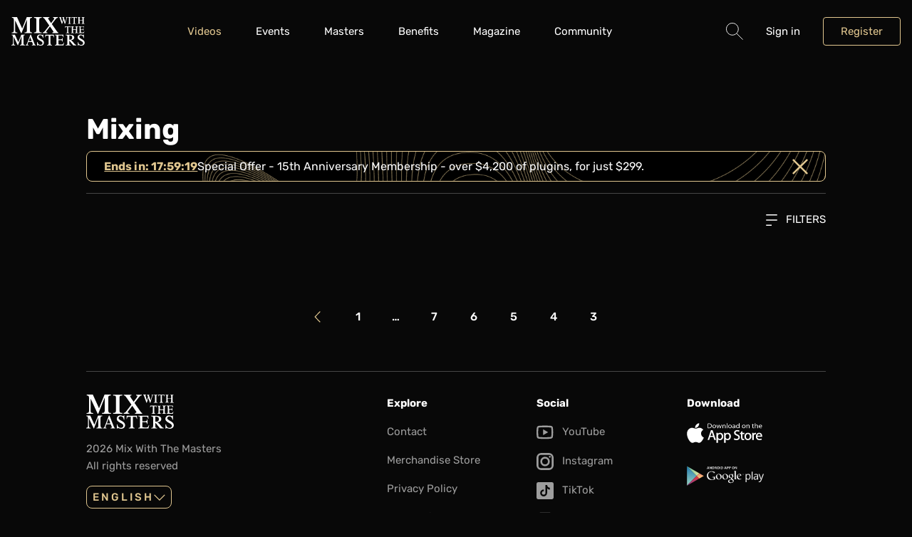

--- FILE ---
content_type: text/html; charset=UTF-8
request_url: https://mixwiththemasters.com/videos/category/mixing?page=8&sort=views&type=&video_lang=it&format=series
body_size: 5857
content:
<!DOCTYPE html>
<html class="document js-document" lang="en">
    <head>
        <meta charset="UTF-8" />
        <meta name="viewport" content="width=device-width, initial-scale=1.0, shrink-to-fit=no" />
        <meta name="clarity-site-verification" content="36190d0a-61fd-4172-b31b-0aa7ef45cef1"/>
        <title>Videos about Mixing - Mix With The Masters</title>
        <meta name="description" content="Learn the entire process of music production, mixing and mastering from the world’s top engineers and producers through seminars and online videos." />
        <meta name="author" content="Mix With The Masters" />
        <script src="https://js.stripe.com/v3/"></script>
        <meta http-equiv="content-language" content="en">
        <link rel="icon" href="/favicon.ico">
        <link rel="shortcut icon" href="/favicon.ico">
        <link rel="apple-touch-icon-precomposed" href="/apple-touch-icon-precomposed.png">
        <link rel="apple-touch-icon" href="/apple-touch-icon.png">
                    <link rel="alternate" href="https://mixwiththemasters.com/videos/category/mixing" hreflang="en" />
            <link rel="alternate" href="https://mixwiththemasters.com/videos/category/mixing" hreflang="x-default" />                    <link rel="alternate" href="https://mixwiththemasters.com/fr/videos/category/mixing" hreflang="fr" />
                                <link rel="alternate" href="https://mixwiththemasters.com/es/videos/category/mixing" hreflang="es" />
                                <link rel="alternate" href="https://mixwiththemasters.com/pt/videos/category/mixing" hreflang="pt" />
                                <link rel="alternate" href="https://mixwiththemasters.com/zh/videos/category/mixing" hreflang="zh" />
                                <link rel="alternate" href="https://mixwiththemasters.com/it/videos/category/mixing" hreflang="it" />
                                <link rel="alternate" href="https://mixwiththemasters.com/ja/videos/category/mixing" hreflang="ja" />
                                <link rel="alternate" href="https://mixwiththemasters.com/de/videos/category/mixing" hreflang="de" />
                                <link rel="alternate" href="https://mixwiththemasters.com/ko/videos/category/mixing" hreflang="ko" />
                    
                                            <meta property="og:type" content="website">
            <meta property="og:title" content="Videos about Mixing - Mix With The Masters">
            <meta property="og:description" content="Learn the entire process of music production, mixing and mastering from the world’s top engineers and producers through seminars and online videos.">
            <meta property="og:image" content="https://mixwiththemasters.com/media/cache/resolve/meta_image/headers/2024-12-illangelo-website-homepage-02-9ad573b1d3164c2cdd519a14c797951adf014f91.jpg">
            <meta property="og:image:height" content="627">
            <meta property="og:image:width" content="1200">

                                    <meta property="twitter:card" content="summary_large_image">
            <meta property="twitter:site" content="@MWTM_Seminars">
            <meta property="twitter:title" content="Videos about Mixing - Mix With The Masters">
            <meta property="twitter:description" content="Learn the entire process of music production, mixing and mastering from the world’s top engineers and producers through seminars and online videos.">
            <meta property="twitter:image" content="https://mixwiththemasters.com/media/cache/resolve/meta_image/headers/2024-12-illangelo-website-homepage-02-9ad573b1d3164c2cdd519a14c797951adf014f91.jpg">
        
                    <link rel="stylesheet" href="/build/863.121b549a.css"><link rel="stylesheet" href="/build/app.43defa62.css">
        
                    <script>
                const BUGSNAG_API_KEY = "e3d1f0471723e8078476a496b1c4fa6f";
                const APP_VERSION = "prod-20260129121546Z";
                const DEPLOY_ENV_NAME = "prod";
            </script>
            <script src="/build/runtime.ce7f53ef.js" defer></script><script src="/build/863.1aa607a1.js" defer></script><script src="/build/468.fd0ba076.js" defer></script><script src="/build/app.d1500900.js" defer></script>
        <script>
        let last_user_email_known = null;
    try {
        last_user_email_known = localStorage.getItem('last_user_email_known') || null;
    } catch (e) {
    }


    window.dataLayer = window.dataLayer || [];

    let dataLayerLoadedTrackingData = {"event":"datalayer-loaded","level":"none","first_plan_date":"none","last_plan_date":"none","have_plan_before":"FALSE","plan_time":"none"};
    window.dataLayer.push(dataLayerLoadedTrackingData);

    let trackingData = {"ecommerce":[],"order_items":[],"event":"other","env_work":"Dev","user_ID":null,"cookies_ID":"","env_client":"0","subscribe_type":"none","page_name":"Video"};
    window.dataLayer.push({ ...{ user_email: last_user_email_known }, ...trackingData });

    let eventTTData = [];
</script>
                        <script>(function(w,d,s,l,i){w[l]=w[l]||[];w[l].push({'gtm.start':
                        new Date().getTime(),event:'gtm.js'});var f=d.getElementsByTagName(s)[0],
                    j=d.createElement(s),dl=l!='dataLayer'?'&l='+l:'';j.async=true;j.src=
                    'https://www.googletagmanager.com/gtm.js?id='+i+dl;f.parentNode.insertBefore(j,f);
                })(window,document,'script','dataLayer','GTM-T46TB84');</script>
                        </head>
    <body class="page ">
                                    <header class="header js-header">
    <div class="header__inner">
        <div class="container">
            <div class="flex justify-between gap items-center">
                <div class="flex items-center">
                    <div class="desktop:hidden">
                        <button type="button" class="burger js-burger">
                            <span class="hidden">Hide navigation</span>
                        </button>
                    </div>

                    <div class="logo logo--header">
                        <a href="/" class="logo__link">
                            <svg class="logo__svg" width="67" height="26" aria-hidden="true" focusable="false">
                                <use href=/build/images/sprite.svg#logo />
                            </svg>
                        </a>
                    </div>
                </div>

                <div aria-label="Main" class="nav js-nav">
    <nav class="nav__wrapper">
        <ul role="menubar" class="nav__list">
            <li role="none" class="nav__item">
                <a href="/videos" role="menuitem" class="nav__link"
                   aria-current="page"                >
                    Videos
                </a>
            </li>
            <li role="none" class="nav__item submenu">
                <a href="/events" role="menuitem" aria-haspopup="true" aria-expanded="false" class="nav__link submenu__link"
                                   >
                    Events
                </a>
                <div class="submenu__panel">
                    <div class="submenu__box">
                        <ul role="menubar" aria-label="Events" class="nav__list nav__list--secondary">
                            <li role="none" class="nav__item">
                                <a href="/events/seminars" role="menuitem" class="nav__link">
                                    Seminars
                                </a>
                            </li>
                            <li role="none" class="nav__item">
                                <a href="/events/masterclasses" role="menuitem" class="nav__link">
                                    Masterclass
                                </a>
                            </li>
                            <li role="none" class="nav__item">
                                <a href="/events/summits" role="menuitem" class="nav__link">
                                    Summits
                                </a>
                            </li>
                            <li role="none" class="nav__item">
                                <a href="/events/webinars" role="menuitem" class="nav__link">
                                    Webinars
                                </a>
                            </li>
                            <li role="none" class="nav__item">
                                <a href="/events/scholarship/registration" role="menuitem" class="nav__link">
                                    ReBalance Scholarship
                                </a>
                            </li>
                        </ul>
                    </div>
                </div>
            </li>
            <li role="none" class="nav__item">
                <a href="/masters" role="menuitem" class="nav__link"
                                   >
                    Masters
                </a>
            </li>

            <li role="none" class="nav__item submenu">
                <a href="/benefits" role="menuitem" class="nav__link"
                                   >
                    Benefits
                </a>
            </li>
            <li role="none" class="nav__item">
                <a href="/magazine" role="menuitem" class="nav__link"
                                   >
                    Magazine
                </a>
            </li>
            <li role="none" class="nav__item">
                <a href="https://community.mwtm.com/" role="menuitem" class="nav__link whitespace-nowrap">
                    Community
                </a>
            </li>
                        <li role="none" class="nav__item desktop:hidden">
                <form action="/search" method="get" class="flex gap-sm">
                    <div class="form-group flex-1">
                        <label class="sr-only" for="form-search-mobile">Search</label>
                        <input
                            name="q"
                            type="text"
                            id="form-search-mobile"
                            placeholder="Search"
                            required
                            class="field form-group__field" />
                    </div>
                    
<button
            type="submit"
        class="button
    
    
    
    
    
    
    
    
    
    "
        
        >
                                        GO
                            </button>
                </form>
            </li>
        </ul>
    </nav>
</div>


                                    <div class="toolbar">
    <ul class="toolbar__list" role="menubar" aria-label="Secondary menu">
        <li role="none" class="toolbar__item submenu submenu--dialog mobile:hidden tablet:hidden">
            
<button
            type="button"
        class="button
    
    
    
    
    
    button--icon
    
    
    
    js-dialog-search-open"
        
        >
                                <span class="sr-only">Search</span>
                    

    
            
            
            
            
            
            
            
            
            
            
            
            
            
            
            
            
            
            
            
            
            
            
            
            
            
            
            
            
            
            
            
            
            
            
            
            
            
            
            
            
            
            
            
            
            
            
            
            
            
            
            
            
            
            
            
            
            
            
            
        
<svg
    class="icon
    
    text-md flex-shrink-0"
    width="22"
    height="22"
    aria-hidden="true"
    focusable="false">
        <use tabindex="-1" href=/build/images/sprite.svg?23#search />
</svg>

                    </button>
            <form action="/search" method="get" class="submenu__panel submenu__searchpanel js-dialog-search">
                <div class="submenu__box submenu__searchbox p-md">
                    <div class="flex gap-sm">
                        <div class="form-group">
                            <label class="sr-only" for="form-search">Search</label>
                            <input
                                name="q"
                                type="text"
                                id="form-search"
                                placeholder="Search"
                                required
                                class="field form-group__field" />
                        </div>
                        
<button
            type="submit"
        class="button
    
    
    
    
    
    
    
    
    
    "
        
        >
                                            Search
                                </button>
                    </div>
                </div>
            </form>
        </li>

        
                    <li class="toolbar__item" role="none">
                <button
                    class="toolbar__link js-dialog-login-open"
                    type="button"
                    data-dialog-content-path="/login">
                    Sign in
                </button>
            </li>

            <li class="toolbar__item" role="none">
                
<a
            href="/pricing"
        class="button
    button--secondary
    
    
    
    
    
    
    
    
    "
        
        >
                                    Register
                        </a>
            </li>
            </ul>
</div>

                            </div>
        </div>
    </div>
</header>

            
            <main class="page__main">
                                    
                    
                                                                        
                    

<article
    class="section
    
    
    ">
    
    <div class="section__inner  ">
                    
<div class="container " >
    <div class="grid grid-cols-12 gap">
        <div class="col-span-12 desktop:col-start-2 desktop:col-span-10">
                                <h1 class="h2">
                        Mixing
                    </h1>
                                            <div class="grid grid-cols-12 desktop:grid-cols-11 gap-lg tablet:gap-xl desktop:gap-3xl mb-md">
                            <div class="col-span-12">
                                

                
    
<header class="hero-banner  hero-banner--small hidden border rounded border-tertiary"
        style="--hero-banner-background-image-url: url(/build/images/video-banner.32d1608e.png);"
        id="js-hide-hero-0">
                <div class="w-full text-lg px-md flex items-center gap-sm justify-end">
                                    <a href="https://mixwiththemasters.com/cart/add?src=15-anniversary-membership&amp;replace=1&amp;discount=15anniversaryhb" target="_blank" rel="noopener noreferrer nofollow" class="flex items-center gap-sm">
                
                <span data-translate="Ends in:"
                      class="font-bold text-primary underline underline-offset js-timer"
                >Redeem Now</span>

                <p>Special Offer - 15th Anniversary Membership - over $4,200 of plugins, for just $299.</p>


                                    </a>
                
                <div class="js-hide-and-persist js-not-hide ml-auto text-primary text-md"
                     data-storage-key="js-hide-hero-0"
                     data-target-selector="#js-hide-hero-0"
                >
                    

    
            
            
            
            
            
            
            
            
            
            
            
            
            
            
            
            
            
            
            
            
            
            
            
            
            
            
            
            
            
            
            
            
            
            
            
            
            
            
            
            
            
            
            
            
            
            
            
            
            
            
                        
            
            
            
            
            
            
            
            
        
<svg
    class="icon
    
    "
    width="20"
    height="22"
    aria-hidden="true"
    focusable="false">
        <use tabindex="-1" href=/build/images/sprite.svg?23#times />
</svg>

                </div>
            </div>
            </header>


                            </div>
                        </div>
                                        
    <hr class="separator " />


                    
<div class="dropdown mt-lg text-right">
    <button type="button" aria-haspopup="true" class="dropdown__trigger">
        

    
            
            
            
            
            
            
            
            
            
            
            
            
            
            
            
            
            
            
            
            
            
            
            
            
            
            
            
            
            
            
            
            
            
            
            
            
            
            
            
            
            
            
            
            
            
            
            
            
            
            
            
            
            
            
            
            
            
            
            
        
<svg
    class="icon
    
    mr-sm text-xs"
    width="22"
    height="22"
    aria-hidden="true"
    focusable="false">
        <use tabindex="-1" href=/build/images/sprite.svg?23#filter />
</svg>

        Filters
    </button>
    <div aria-label="Filters" class="dropdown__menu" tabindex="-1">
                                                                                            <div class="grid grid-cols-1 mobile-up:grid-cols-5 gap">
                                <div>
                                    <p class="h5 uppercase">Category</p>
                                    <ul class="mt-md">
                                                                                <li>
                                                                                        
<a
    target=""
        href="/videos/category/recording?page=8&amp;sort=views&amp;type=&amp;video_lang=it&amp;format=series"    class="link
    
    
    "
    >
        <span class="link__wrapper">
                                                                                                                Recording
                                                    </span>
    </a>
                                        </li>
                                                                                <li>
                                                                                        
<a
    target=""
        href="/videos/category?page=8&amp;sort=views&amp;type=&amp;video_lang=it&amp;format=series"    class="link
    
    
    "
    >
        <span class="link__wrapper">
                                                            &#9656;&nbsp;                                                    Mixing
                                                    </span>
    </a>
                                        </li>
                                                                                <li>
                                                                                        
<a
    target=""
        href="/videos/category/production?page=8&amp;sort=views&amp;type=&amp;video_lang=it&amp;format=series"    class="link
    
    
    "
    >
        <span class="link__wrapper">
                                                                                                                Production
                                                    </span>
    </a>
                                        </li>
                                                                                <li>
                                                                                        
<a
    target=""
        href="/videos/category/mastering?page=8&amp;sort=views&amp;type=&amp;video_lang=it&amp;format=series"    class="link
    
    
    "
    >
        <span class="link__wrapper">
                                                                                                                Mastering
                                                    </span>
    </a>
                                        </li>
                                                                                <li>
                                                                                        
<a
    target=""
        href="/videos/category/interview?page=8&amp;sort=views&amp;type=&amp;video_lang=it&amp;format=series"    class="link
    
    
    "
    >
        <span class="link__wrapper">
                                                                                                                Interviews
                                                    </span>
    </a>
                                        </li>
                                                                            </ul>
                                </div>
                                <div>
                                    <p class="h5 uppercase">Format</p>
                                    <ul class="mt-md">
                                                                                <li>
                                                                                        
<a
    target=""
        href="/videos/category/mixing?page=8&amp;sort=views&amp;type=&amp;video_lang=it&amp;format="    class="link
    
    
    "
    >
        <span class="link__wrapper">
                                                            &#9656;&nbsp;                                                    Series
                                                    </span>
    </a>
                                        </li>
                                                                                <li>
                                                                                        
<a
    target=""
        href="/videos/category/mixing?page=8&amp;sort=views&amp;type=&amp;video_lang=it&amp;format=interview"    class="link
    
    
    "
    >
        <span class="link__wrapper">
                                                                                                                Interview
                                                    </span>
    </a>
                                        </li>
                                                                                <li>
                                                                                        
<a
    target=""
        href="/videos/category/mixing?page=8&amp;sort=views&amp;type=&amp;video_lang=it&amp;format=q_and_a"    class="link
    
    
    "
    >
        <span class="link__wrapper">
                                                                                                                Q&amp;A
                                                    </span>
    </a>
                                        </li>
                                                                            </ul>
                                </div>
                                <div>
                                    <p class="h5 uppercase">Type</p>
                                    <ul class="mt-md">
                                                                                <li>
                                                                                        
<a
    target=""
        href="/videos/category/mixing?page=8&amp;sort=views&amp;type=premium&amp;video_lang=it&amp;format=series"    class="link
    
    
    "
    >
        <span class="link__wrapper">
                                                                                                                Premium
                                                    </span>
    </a>
                                        </li>
                                                                                <li>
                                                                                        
<a
    target=""
        href="/videos/category/mixing?page=8&amp;sort=views&amp;type=free&amp;video_lang=it&amp;format=series"    class="link
    
    
    "
    >
        <span class="link__wrapper">
                                                                                                                Free
                                                    </span>
    </a>
                                        </li>
                                                                                <li>
                                                                                        
<a
    target=""
        href="/videos/category/mixing?page=8&amp;sort=views&amp;type=access&amp;video_lang=it&amp;format=series"    class="link
    
    
    "
    >
        <span class="link__wrapper">
                                                                                                                Access
                                                    </span>
    </a>
                                        </li>
                                                                                <li>
                                                                                        
<a
    target=""
        href="/videos/category/mixing?page=8&amp;sort=views&amp;type=vod&amp;video_lang=it&amp;format=series"    class="link
    
    
    "
    >
        <span class="link__wrapper">
                                                                                                                VOD
                                                    </span>
    </a>
                                        </li>
                                                                            </ul>
                                </div>

                                <div>
                                    <p class="h5 uppercase">Subtitles</p>
                                    <ul class="mt-md">
                                                                                    <li>
                                                                                                
<a
    target=""
        href="/videos/category/mixing?page=8&amp;sort=views&amp;type=&amp;video_lang=en&amp;format=series"    class="link
    
    
    "
    >
        <span class="link__wrapper">
                                                                                                                        English
                                                        </span>
    </a>
                                            </li>
                                                                                    <li>
                                                                                                
<a
    target=""
        href="/videos/category/mixing?page=8&amp;sort=views&amp;type=&amp;video_lang=&amp;format=series"    class="link
    
    
    "
    >
        <span class="link__wrapper">
                                                                &#9656;&nbsp;                                                        Italiano
                                                        </span>
    </a>
                                            </li>
                                                                                    <li>
                                                                                                
<a
    target=""
        href="/videos/category/mixing?page=8&amp;sort=views&amp;type=&amp;video_lang=ja&amp;format=series"    class="link
    
    
    "
    >
        <span class="link__wrapper">
                                                                                                                        日本語
                                                        </span>
    </a>
                                            </li>
                                                                                    <li>
                                                                                                
<a
    target=""
        href="/videos/category/mixing?page=8&amp;sort=views&amp;type=&amp;video_lang=ko&amp;format=series"    class="link
    
    
    "
    >
        <span class="link__wrapper">
                                                                                                                        한국어
                                                        </span>
    </a>
                                            </li>
                                                                                    <li>
                                                                                                
<a
    target=""
        href="/videos/category/mixing?page=8&amp;sort=views&amp;type=&amp;video_lang=pt&amp;format=series"    class="link
    
    
    "
    >
        <span class="link__wrapper">
                                                                                                                        Português
                                                        </span>
    </a>
                                            </li>
                                                                                    <li>
                                                                                                
<a
    target=""
        href="/videos/category/mixing?page=8&amp;sort=views&amp;type=&amp;video_lang=es&amp;format=series"    class="link
    
    
    "
    >
        <span class="link__wrapper">
                                                                                                                        Español
                                                        </span>
    </a>
                                            </li>
                                                                                    <li>
                                                                                                
<a
    target=""
        href="/videos/category/mixing?page=8&amp;sort=views&amp;type=&amp;video_lang=fr&amp;format=series"    class="link
    
    
    "
    >
        <span class="link__wrapper">
                                                                                                                        Français
                                                        </span>
    </a>
                                            </li>
                                                                                    <li>
                                                                                                
<a
    target=""
        href="/videos/category/mixing?page=8&amp;sort=views&amp;type=&amp;video_lang=ru&amp;format=series"    class="link
    
    
    "
    >
        <span class="link__wrapper">
                                                                                                                        Русский
                                                        </span>
    </a>
                                            </li>
                                                                                    <li>
                                                                                                
<a
    target=""
        href="/videos/category/mixing?page=8&amp;sort=views&amp;type=&amp;video_lang=zh&amp;format=series"    class="link
    
    
    "
    >
        <span class="link__wrapper">
                                                                                                                        中文
                                                        </span>
    </a>
                                            </li>
                                                                                    <li>
                                                                                                
<a
    target=""
        href="/videos/category/mixing?page=8&amp;sort=views&amp;type=&amp;video_lang=de&amp;format=series"    class="link
    
    
    "
    >
        <span class="link__wrapper">
                                                                                                                        Deutsch
                                                        </span>
    </a>
                                            </li>
                                                                            </ul>
                                </div>

                                <div>
                                    <p class="h5 uppercase">Relevance</p>
                                    <ul class="mt-md">
                                        <li>
                                            
<a
    target=""
        href="/videos/category/mixing?page=8&amp;sort=date&amp;type=&amp;video_lang=it&amp;format=series"    class="link
    
    
    "
    >
        <span class="link__wrapper">
                                                                                                                Date
                                                    </span>
    </a>
                                        </li>
                                        <li>
                                            
<a
    target=""
        href="/videos/category/mixing?page=8&amp;sort=views&amp;type=&amp;video_lang=it&amp;format=series"    class="link
    
    
    "
    >
        <span class="link__wrapper">
                                                            &#9656;&nbsp;                                                    Most Viewed
                                                    </span>
    </a>
                                        </li>
                                    </ul>
                                </div>
                            </div>
                            </div>
</div>
                    <div class="grid grid-cols-1 mobile-up:grid-cols-3 gap mt-md mobile-up:mt-2xl">
                                            </div>

                                            
<nav aria-label="Pagination" class="pagination mt-xl mobile-up:mt-6xl">
    <ul class="pagination__list">
                        
                    <li class="pagination__item pagination__item--previous">
                <a
                    href="/videos/category/mixing?page=7&amp;sort=views&amp;type=&amp;video_lang=it&amp;format=series"
                    class="pagination__link">
                    <span class="sr-only">
                        Previous Page
                    </span>
                    

    
            
            
            
            
            
            
                        
            
            
            
            
            
            
            
            
            
            
            
            
            
            
            
            
            
            
            
            
            
            
            
            
            
            
            
            
            
            
            
            
            
            
            
            
            
            
            
            
            
            
            
            
            
            
            
            
            
            
            
            
        
<svg
    class="icon
    
    icon--rotate-180"
    width="14"
    height="22"
    aria-hidden="true"
    focusable="false">
        <use tabindex="-1" href=/build/images/sprite.svg?23#chevron-right />
</svg>

                </a>
            </li>
        
                    <li class="pagination__item">
                <a
                    href="/videos/category/mixing?page=1&amp;sort=views&amp;type=&amp;video_lang=it&amp;format=series"
                                        class="pagination__link">
                    <span class="sr-only">Page</span>1
                </a>
            </li>
        
                <li class="pagination__item">&hellip;</li>
        
                    <li class="pagination__item">
                <a
                    href="/videos/category/mixing?page=7&amp;sort=views&amp;type=&amp;video_lang=it&amp;format=series"
                                        class="pagination__link">
                    <span class="sr-only">Page</span>7
                </a>
            </li>
                    <li class="pagination__item">
                <a
                    href="/videos/category/mixing?page=6&amp;sort=views&amp;type=&amp;video_lang=it&amp;format=series"
                                        class="pagination__link">
                    <span class="sr-only">Page</span>6
                </a>
            </li>
                    <li class="pagination__item">
                <a
                    href="/videos/category/mixing?page=5&amp;sort=views&amp;type=&amp;video_lang=it&amp;format=series"
                                        class="pagination__link">
                    <span class="sr-only">Page</span>5
                </a>
            </li>
                    <li class="pagination__item">
                <a
                    href="/videos/category/mixing?page=4&amp;sort=views&amp;type=&amp;video_lang=it&amp;format=series"
                                        class="pagination__link">
                    <span class="sr-only">Page</span>4
                </a>
            </li>
                    <li class="pagination__item">
                <a
                    href="/videos/category/mixing?page=3&amp;sort=views&amp;type=&amp;video_lang=it&amp;format=series"
                                        class="pagination__link">
                    <span class="sr-only">Page</span>3
                </a>
            </li>
        
        
        
            </ul>
</nav>

                                            </div>
    </div>
</div>
            </div>
</article>
            </main>

                            <footer class="footer">
    <div class="footer__inner">
        <div class="container">
            <div class="grid grid-cols-12 gap gap-y-xl">
                <div class="col-span-12 desktop:col-start-2 desktop:col-span-10 mobile:hidden">
                    
    <hr class="separator footer__separator" />


                </div>
                <div class="col-span-12 tablet:col-span-3 desktop:col-start-2 desktop:col-span-4">
                    <div class="logo">
                        <a href="" class="logo__link">
                            <svg class="logo__svg" width="123" height="48" aria-hidden="true" focusable="false">
                                <use href=/build/images/sprite.svg#logo />
                            </svg>
                        </a>
                    </div>
                    <p class="mobile:mt-md mobile:text-sm tablet:text-sm text-gray">2026 Mix With The Masters <br class="mobile:hidden"> All rights reserved</p>
                    
<div class="listbox mt-md">
    <div class="c-dropdown__inner" tabindex="-1">
        <button type="button" class="button button--secondary button--sm listbox__trigger" aria-haspopup="true">
            English
            

    
            
            
            
            
            
            
                        
            
            
            
            
            
            
            
            
            
            
            
            
            
            
            
            
            
            
            
            
            
            
            
            
            
            
            
            
            
            
            
            
            
            
            
            
            
            
            
            
            
            
            
            
            
            
            
            
            
            
            
            
        
<svg
    class="icon
    
    icon--monospace text-xs"
    width="14"
    height="22"
    aria-hidden="true"
    focusable="false">
        <use tabindex="-1" href=/build/images/sprite.svg?23#chevron-right />
</svg>

        </button>
        <ul class="listbox__menu">
                                                                        <li class="listbox__item">
                                    <a href="https://mixwiththemasters.com/fr/videos/category/mixing" class="listbox__link uppercase js-language-selector" data-locale="fr">français</a>
                                </li>
                                                            <li class="listbox__item">
                                    <a href="https://mixwiththemasters.com/es/videos/category/mixing" class="listbox__link uppercase js-language-selector" data-locale="es">español</a>
                                </li>
                                                            <li class="listbox__item">
                                    <a href="https://mixwiththemasters.com/pt/videos/category/mixing" class="listbox__link uppercase js-language-selector" data-locale="pt">português</a>
                                </li>
                                                            <li class="listbox__item">
                                    <a href="https://mixwiththemasters.com/zh/videos/category/mixing" class="listbox__link uppercase js-language-selector" data-locale="zh">中文</a>
                                </li>
                                                            <li class="listbox__item">
                                    <a href="https://mixwiththemasters.com/it/videos/category/mixing" class="listbox__link uppercase js-language-selector" data-locale="it">italiano</a>
                                </li>
                                                            <li class="listbox__item">
                                    <a href="https://mixwiththemasters.com/ja/videos/category/mixing" class="listbox__link uppercase js-language-selector" data-locale="ja">日本語</a>
                                </li>
                                                            <li class="listbox__item">
                                    <a href="https://mixwiththemasters.com/de/videos/category/mixing" class="listbox__link uppercase js-language-selector" data-locale="de">Deutsch</a>
                                </li>
                                                            <li class="listbox__item">
                                    <a href="https://mixwiththemasters.com/ko/videos/category/mixing" class="listbox__link uppercase js-language-selector" data-locale="ko">한국어</a>
                                </li>
                                                            </ul>
    </div>
    <div class="c-dropdown__mask"></div>
</div>
                </div>
                <div class="col-span-6 tablet:col-span-3 desktop:col-span-2">
                    <nav class="footer-nav" aria-label="Footer">
                        <p class="footer-nav__title">Explore</p>
                        <ul class="footer-nav__list">
                            <li class="footer-nav__item">
                                <a href="/contact" class="footer-nav__link">
                                    <span class="footer-nav__link-wrapper">Contact</span>
                                </a>
                            </li>
                            <li class="footer-nav__item">
                                <a href="https://store.mwtm.com/" target="_blank" class="footer-nav__link">
                                    <span class="footer-nav__link-wrapper">Merchandise Store</span>
                                </a>
                            </li>
                            <li class="footer-nav__item">
                                <a href="/privacy-policy" class="footer-nav__link">
                                    <span class="footer-nav__link-wrapper">Privacy Policy</span>
                                </a>
                            </li>
                            <li class="footer-nav__item">
                                <a href="/terms-of-use" class="footer-nav__link">
                                    <span class="footer-nav__link-wrapper">Terms of Use</span>
                                </a>
                            </li>
                            <li class="footer-nav__item">
                                <a href="/#faq-section" class="footer-nav__link">
                                    <span class="footer-nav__link-wrapper">FAQ</span>
                                </a>
                            </li>
                            <li class="footer-nav__item">
                                <a href="/careers" class="footer-nav__link">
                                    <span class="footer-nav__link-wrapper">Careers</span>
                                </a>
                            </li>
                                                        <li class="footer-nav__item">
                                <a href="#" onclick="return false;" class="footer-nav__link cky-banner-element">
                                    <span class="footer-nav__link-wrapper">Cookie settings</span>
                                </a>
                            </li>
                        </ul>
                    </nav>
                </div>
                <div class="col-span-6 tablet:col-span-3 desktop:col-span-2">
                    <div class="footer-nav">
                        <p class="footer-nav__title">Social</p>
                        <ul role="navigation" aria-label="Social networks">
                            <li class="footer-nav__item">
                                <a href="https://www.youtube.com/user/MixWithTheMASTERS" class="footer-nav__link" target="_blank" rel="nofollow noreferrer noopener">
                                    

    
            
            
            
            
            
            
            
            
            
            
            
            
            
            
            
            
            
            
            
            
            
            
            
            
            
            
            
            
            
            
            
            
            
            
            
            
            
            
            
            
            
            
            
                        
            
            
            
            
            
            
            
            
            
            
            
            
            
            
            
        
<svg
    class="icon
    
    icon icon--monospace mr-sm"
    width="27"
    height="22"
    aria-hidden="true"
    focusable="false">
        <use tabindex="-1" href=/build/images/sprite.svg?23#youtube />
</svg>

                                    <span class="footer-nav__link-wrapper">YouTube</span>
                                </a>
                            </li>
                            <li class="footer-nav__item">
                                <a href="https://www.instagram.com/mixwiththemasters/" class="footer-nav__link" target="_blank" rel="nofollow noreferrer noopener">
                                    

    
            
            
            
            
            
            
            
            
            
            
            
            
            
            
            
            
            
            
            
            
            
            
            
            
            
            
            
            
            
            
            
            
            
            
            
            
            
            
            
            
            
            
            
            
            
            
            
            
            
            
            
            
            
            
            
            
            
            
            
        
<svg
    class="icon
    
    icon icon--monospace mr-sm"
    width="22"
    height="22"
    aria-hidden="true"
    focusable="false">
        <use tabindex="-1" href=/build/images/sprite.svg?23#instagram />
</svg>

                                    <span class="footer-nav__link-wrapper">Instagram</span>
                                </a>
                            </li>
                            <li class="footer-nav__item">
                                <a href="https://www.tiktok.com/@mixwiththemasters" class="footer-nav__link" target="_blank" rel="nofollow noreferrer noopener">
                                    

    
            
            
            
            
            
            
            
            
            
            
            
            
            
            
            
            
            
            
            
            
            
            
            
            
            
            
            
            
            
            
            
            
            
            
            
            
            
            
            
            
            
            
            
            
            
            
            
            
            
            
            
            
            
            
            
            
            
            
            
        
<svg
    class="icon
    
    icon icon--monospace mr-sm"
    width="22"
    height="22"
    aria-hidden="true"
    focusable="false">
        <use tabindex="-1" href=/build/images/sprite.svg?23#tiktok />
</svg>

                                    <span class="footer-nav__link-wrapper">TikTok</span>
                                </a>
                            </li>
                            <li class="footer-nav__item">
                                <a href="https://www.linkedin.com/company/mixwiththemasters/" class="footer-nav__link" target="_blank" rel="nofollow noreferrer noopener">
                                    

    
            
            
            
            
            
            
            
            
            
            
            
            
            
            
            
            
            
            
            
            
            
            
            
            
            
            
            
            
            
            
            
            
            
            
            
            
            
            
            
            
            
            
            
            
                        
            
            
            
            
            
            
            
            
            
            
            
            
            
            
        
<svg
    class="icon
    
    icon icon--monospace mr-sm"
    width="27"
    height="22"
    aria-hidden="true"
    focusable="false">
        <use tabindex="-1" href=/build/images/sprite.svg?23#linkedin />
</svg>

                                    <span class="footer-nav__link-wrapper">LinkedIn</span>
                                </a>
                            </li>
                            <li class="footer-nav__item">
                                <a href="https://twitter.com/MWTM_Seminars" class="footer-nav__link" target="_blank" rel="nofollow noreferrer noopener">
                                    

    
            
            
            
            
            
            
            
            
            
            
            
            
            
            
            
            
            
            
            
            
            
            
            
            
            
            
            
            
            
            
            
            
            
            
            
            
            
            
            
                        
            
            
            
            
            
            
            
            
            
            
            
            
            
            
            
            
            
            
            
        
<svg
    class="icon
    
    icon icon--monospace mr-sm"
    width="27"
    height="22"
    aria-hidden="true"
    focusable="false">
        <use tabindex="-1" href=/build/images/sprite.svg?23#twitter />
</svg>

                                    <span class="footer-nav__link-wrapper">Twitter</span>
                                </a>
                            </li>
                            <li class="footer-nav__item">
                                <a href="https://www.facebook.com/MixWithTheMasters" class="footer-nav__link" target="_blank" rel="nofollow noreferrer noopener">
                                    

    
            
            
            
            
            
            
            
            
            
            
            
            
            
            
            
            
            
            
            
            
            
            
            
            
            
            
            
                        
            
            
            
            
            
            
            
            
            
            
            
            
            
            
            
            
            
            
            
            
            
            
            
            
            
            
            
            
            
            
            
        
<svg
    class="icon
    
    icon icon--monospace mr-sm"
    width="11"
    height="22"
    aria-hidden="true"
    focusable="false">
        <use tabindex="-1" href=/build/images/sprite.svg?23#facebook />
</svg>

                                    <span class="footer-nav__link-wrapper">Facebook</span>
                                </a>
                            </li>
                        </ul>
                    </div>
                </div>
                <div class="col-span-12 tablet:col-span-3 desktop:col-span-2">
                    <div class="footer-nav">
                        <p class="footer-nav__title">Download</p>
                        <ul class="grid grid-cols-12 tablet:grid-cols-3 desktop:grid-cols-2 gap footer-nav__list">
                            <li class="col-span-6 tablet:col-span-3 desktop:col-span-2 footer-nav__item">
                                <a href="https://apps.apple.com/us/app/mix-with-the-masters/id1053823756" class="footer-nav__link" target="_blank" rel="nofollow noreferrer noopener">
                                    <svg width="106" height="28" aria-hidden="true" focusable="false" class="footer-nav__logo-svg">
                                        <use href=/build/images/sprite.svg#appstore />
                                    </svg>
                                    <span class="sr-only">App Store</span>
                                </a>
                            </li>
                            <li class="col-span-6 tablet:col-span-3 desktop:col-span-2 footer-nav__item">
                                <a href="https://play.google.com/store/apps/details?id=com.mavenandroid&amp;hl=fr&amp;gl=US" class="footer-nav__link" target="_blank" rel="nofollow noreferrer noopener">
                                    <svg width="108" height="28" aria-hidden="true" focusable="false" class="footer-nav__logo-svg">
                                        <use href=/build/images/sprite.svg#googleplay />
                                    </svg>
                                    <span class="sr-only">Google Play</span>
                                </a>
                            </li>
                        </ul>
                    </div>
                </div>
            </div>
        </div>
    </div>
</footer>

            
                            <div class="dialog halo halo--smooth js-dialog-login"></div>
                                <noscript><iframe src="https://www.googletagmanager.com/ns.html?id=GTM-T46TB84" height="0" width="0" style="display:none;visibility:hidden"></iframe></noscript>
            <script defer src="https://static.cloudflareinsights.com/beacon.min.js/vcd15cbe7772f49c399c6a5babf22c1241717689176015" integrity="sha512-ZpsOmlRQV6y907TI0dKBHq9Md29nnaEIPlkf84rnaERnq6zvWvPUqr2ft8M1aS28oN72PdrCzSjY4U6VaAw1EQ==" data-cf-beacon='{"version":"2024.11.0","token":"56cf419715cb44998cc13363065b9734","r":1,"server_timing":{"name":{"cfCacheStatus":true,"cfEdge":true,"cfExtPri":true,"cfL4":true,"cfOrigin":true,"cfSpeedBrain":true},"location_startswith":null}}' crossorigin="anonymous"></script>
</body>
</html>


--- FILE ---
content_type: text/css
request_url: https://mixwiththemasters.com/build/app.43defa62.css
body_size: 23954
content:
/* ! tailwindcss v2.2.17 | MIT License | https://tailwindcss.com */

/*! modern-normalize v1.1.0 | MIT License | https://github.com/sindresorhus/modern-normalize */html{-webkit-text-size-adjust:100%;line-height:1.15;-moz-tab-size:4;-o-tab-size:4;tab-size:4}body{font-family:system-ui,-apple-system,Segoe UI,Roboto,Helvetica,Arial,sans-serif,Apple Color Emoji,Segoe UI Emoji;margin:0}hr{color:inherit;height:0}abbr[title]{-webkit-text-decoration:underline dotted;text-decoration:underline dotted}b,strong{font-weight:bolder}code,kbd,pre,samp{font-family:ui-monospace,SFMono-Regular,Consolas,Liberation Mono,Menlo,monospace;font-size:1em}small{font-size:80%}sub,sup{font-size:75%;line-height:0;position:relative;vertical-align:baseline}sub{bottom:-.25em}sup{top:-.5em}table{border-color:inherit;text-indent:0}button,input,optgroup,select,textarea{font-family:inherit;font-size:100%;line-height:1.15;margin:0}button,select{text-transform:none}[type=button],[type=reset],[type=submit],button{-webkit-appearance:button}::-moz-focus-inner{border-style:none;padding:0}:-moz-focusring{outline:1px dotted ButtonText}:-moz-ui-invalid{box-shadow:none}legend{padding:0}progress{vertical-align:baseline}::-webkit-inner-spin-button,::-webkit-outer-spin-button{height:auto}[type=search]{-webkit-appearance:textfield;outline-offset:-2px}::-webkit-search-decoration{-webkit-appearance:none}::-webkit-file-upload-button{-webkit-appearance:button;font:inherit}summary{display:list-item}blockquote,dd,dl,figure,h1,h2,h3,h4,h5,h6,hr,p,pre{margin:0}button{background-color:transparent;background-image:none}fieldset,ol,ul{margin:0;padding:0}ol,ul{list-style:none}html{font-family:ui-sans-serif,system-ui,-apple-system,BlinkMacSystemFont,Segoe UI,Roboto,Helvetica Neue,Arial,Noto Sans,sans-serif,Apple Color Emoji,Segoe UI Emoji,Segoe UI Symbol,Noto Color Emoji;line-height:1.5}body{font-family:inherit;line-height:inherit}*,:after,:before{border:0 solid;box-sizing:border-box}hr{border-top-width:1px}img{border-style:solid}textarea{resize:vertical}input::-moz-placeholder,textarea::-moz-placeholder{color:#a1a1aa;opacity:1}input:-ms-input-placeholder,textarea:-ms-input-placeholder{color:#a1a1aa;opacity:1}input::placeholder,textarea::placeholder{color:#a1a1aa;opacity:1}[role=button],button{cursor:pointer}:-moz-focusring{outline:auto}table{border-collapse:collapse}h1,h2,h3,h4,h5,h6{font-size:inherit;font-weight:inherit}a{color:inherit;text-decoration:inherit}button,input,optgroup,select,textarea{color:inherit;line-height:inherit;padding:0}code,kbd,pre,samp{font-family:ui-monospace,SFMono-Regular,Menlo,Monaco,Consolas,Liberation Mono,Courier New,monospace}audio,canvas,embed,iframe,img,object,svg,video{display:block;vertical-align:middle}img,video{height:auto;max-width:100%}[hidden]{display:none}*,:after,:before{--tw-translate-x:0;--tw-translate-y:0;--tw-rotate:0;--tw-skew-x:0;--tw-skew-y:0;--tw-scale-x:1;--tw-scale-y:1;--tw-transform:translateX(var(--tw-translate-x)) translateY(var(--tw-translate-y)) rotate(var(--tw-rotate)) skewX(var(--tw-skew-x)) skewY(var(--tw-skew-y)) scaleX(var(--tw-scale-x)) scaleY(var(--tw-scale-y));--tw-blur:var(--tw-empty,/*!*/ /*!*/);--tw-brightness:var(--tw-empty,/*!*/ /*!*/);--tw-contrast:var(--tw-empty,/*!*/ /*!*/);--tw-grayscale:var(--tw-empty,/*!*/ /*!*/);--tw-hue-rotate:var(--tw-empty,/*!*/ /*!*/);--tw-invert:var(--tw-empty,/*!*/ /*!*/);--tw-saturate:var(--tw-empty,/*!*/ /*!*/);--tw-sepia:var(--tw-empty,/*!*/ /*!*/);--tw-drop-shadow:var(--tw-empty,/*!*/ /*!*/);--tw-filter:var(--tw-blur) var(--tw-brightness) var(--tw-contrast) var(--tw-grayscale) var(--tw-hue-rotate) var(--tw-invert) var(--tw-saturate) var(--tw-sepia) var(--tw-drop-shadow);--tw-backdrop-blur:var(--tw-empty,/*!*/ /*!*/);--tw-backdrop-brightness:var(--tw-empty,/*!*/ /*!*/);--tw-backdrop-contrast:var(--tw-empty,/*!*/ /*!*/);--tw-backdrop-grayscale:var(--tw-empty,/*!*/ /*!*/);--tw-backdrop-hue-rotate:var(--tw-empty,/*!*/ /*!*/);--tw-backdrop-invert:var(--tw-empty,/*!*/ /*!*/);--tw-backdrop-opacity:var(--tw-empty,/*!*/ /*!*/);--tw-backdrop-saturate:var(--tw-empty,/*!*/ /*!*/);--tw-backdrop-sepia:var(--tw-empty,/*!*/ /*!*/);--tw-backdrop-filter:var(--tw-backdrop-blur) var(--tw-backdrop-brightness) var(--tw-backdrop-contrast) var(--tw-backdrop-grayscale) var(--tw-backdrop-hue-rotate) var(--tw-backdrop-invert) var(--tw-backdrop-opacity) var(--tw-backdrop-saturate) var(--tw-backdrop-sepia);border-color:currentColor}@font-face{font-display:swap;font-family:Rubik;font-style:normal;font-weight:400 700;src:url(/build/fonts/rubik-vf.b472f8ba.woff2) format("woff2-variations")}@font-face{font-display:swap;font-family:Warownia;font-style:normal;font-weight:700;src:url(/build/fonts/warownia-700.55cde28b.woff2) format("woff2")}b,strong{font-weight:var(--font-weight-medium)}*,:after,:before{min-height:0;min-width:0}blockquote,dd,dl,fieldset,figure,h1,h2,h3,h4,h5,h6,hr,ol,p,pre,ul{margin-top:var(--spacing-md)}:first-child{margin-top:0}:root{--color-primary-100-rgb:255,250,245;--color-primary-rgb:224,198,143;--color-primary-700-rgb:200,159,76;--color-secondary-rgb:255,92,92;--color-white-rgb:255,255,255;--color-gray-100-rgb:241,241,241;--color-gray-300-rgb:217,217,217;--color-gray-rgb:158,158,158;--color-gray-500-rgb:100,100,100;--color-gray-700-rgb:37,34,34;--color-gray-900-rgb:8,8,8;--color-gray-fade-rgb:48,48,48;--color-black-rgb:0,0,0;--font-weight-normal:400;--font-weight-medium:500;--font-weight-bold:700;--font-size-2xs:0.6rem;--font-size-xs:1rem;--font-size-sm:1.2rem;--font-size-md:1.5rem;--font-size-lg:1.6rem;--font-size-lg-bis:1.8rem;--font-size-xl:2rem;--font-size-2xl:2.4rem;--font-size-2xl-bis:2.8rem;--font-size-3xl:3.2rem;--font-size-4xl:4rem;--font-size-5xl:4.8rem;--font-size-h1:var(--font-size-4xl);--font-size-h2:var(--font-size-3xl);--font-size-h3:var(--font-size-2xl);--font-size-h4:var(--font-size-xl);--font-size-h5:var(--font-size-lg);--font-size-h6:var(--font-size-md);--font-size-base:var(--font-size-md);--font-family-primary:"Rubik","Trebuchet MS",sans-serif;--font-family-secondary:"Warownia","Helvetica",sans-serif;--line-height-2xs:1.2;--line-height-xs:1.2;--line-height-sm:1.2;--line-height-md:1.6;--line-height-lg:1.6;--line-height-lg-bis:1.6;--line-height-xl:1.6;--line-height-2xl:1.5;--line-height-2xl-bis:1.5;--line-height-3xl:1.5;--line-height-4xl:1.5;--line-height-5xl:1.2;--line-height-h1:var(--line-height-4xl);--line-height-h2:var(--line-height-3xl);--line-height-h3:var(--line-height-2xl);--line-height-h4:var(--line-height-xl);--line-height-h5:var(--line-height-lg);--line-height-h6:var(--line-height-md);--line-height-base:var(--line-height-md);--letter-spacing-normal:0;--letter-spacing-wide:0.04em;--letter-spacing-wider:0.2em;--letter-spacing-widest:0.8em;--spacing-0:0;--spacing-px:1px;--spacing-2xs:0.2rem;--spacing-xs:0.4rem;--spacing-sm:0.8rem;--spacing-md:1.6rem;--spacing-lg:2.4rem;--spacing-xl:3.2rem;--spacing-2xl:4rem;--spacing-3xl:4.8rem;--spacing-4xl:5.6rem;--spacing-5xl:6.4rem;--spacing-6xl:7.2rem;--spacing-7xl:10rem;--spacing-container:var(--container-padding);--container-max-width:144.4rem;--container-padding:var(--spacing-sm);--gap:var(--spacing-sm);--border-color-primary:rgba(var(--color-white-rgb),25%);--border-color-secondary:rgba(var(--color-white-rgb),100%);--border-color-tertiary:rgba(var(--color-primary-rgb),100%);--border-width:var(--spacing-px);--border-radius-xs:var(--spacing-2xs);--border-radius-sm:var(--spacing-xs);--border-radius:var(--spacing-sm);--box-shadow:0 var(--spacing-sm) var(--spacing-sm) rgba(var(--color-black-rgb),15%);--transition-duration:0.2s;--field-height:4rem;--header-inner-max-height:4rem;--header-inner-padding-y:var(--spacing-sm);--header-height:calc(var(--header-inner-padding-y)*2 + var(--header-inner-max-height));--header-z-index:150;--nav-z-index:200;--burger-z-index:10;--burger-is-active-z-index:210;--submenu-panel-z-index:10;--dialog-z-index:200;--popover-z-index:100}@media (min-width:64.0625em){:root{--font-size-h1:var(--font-size-5xl);--font-size-h2:var(--font-size-4xl);--font-size-h3:var(--font-size-3xl);--font-size-h4:var(--font-size-2xl);--line-height-h1:var(--line-height-5xl);--line-height-h2:var(--line-height-4xl);--line-height-h3:var(--line-height-3xl);--line-height-h4:var(--line-height-2xl);--container-padding:var(--spacing-md);--gap:var(--spacing-md);--header-inner-padding-y:var(--spacing-lg)}}@supports (background:-webkit-named-image(i)){:root{--transition-duration:none}}[data-color-scheme=light]{--color-primary-rgb:200,159,76;--page-color:rgba(var(--color-gray-900-rgb),100%);--page-background-color:rgba(var(--color-white-rgb),100%);--page-main-background-color:rgba(var(--color-primary-100-rgb),100%);--border-color-primary:rgba(var(--color-gray-300-rgb),100%);--border-color-secondary:var(--border-color-primary);--box-shadow:0 var(--spacing-xs) var(--spacing-sm) rgba(var(--color-black-rgb),5%);--list-checked-item-before-background-image:url("data:image/svg+xml;charset=utf-8,%3Csvg xmlns='http://www.w3.org/2000/svg' viewBox='0 0 21.4 13.9'%3E%3Cpath d='M8.9 13.9 0 5l1.4-1.4 7.5 7.5L20 0l1.4 1.4L8.9 13.9z' fill='%23c89f4c'/%3E%3C/svg%3E");--list-unchecked-item-before-background-image:url("data:image/svg+xml;charset=utf-8,%3Csvg xmlns='http://www.w3.org/2000/svg' viewBox='0 0 17.4 17.4'%3E%3Cpath d='M17.4 1.4 16 0 8.7 7.3 1.4 0 0 1.4l7.3 7.3L0 16l1.4 1.4 7.3-7.3 7.3 7.3 1.4-1.4-7.3-7.3 7.3-7.3z' fill='%23c89f4c'/%3E%3C/svg%3E");--button-default-color:rgba(var(--color-white-rgb),100%);--button-default-active-background-color:rgba(var(--color-primary-rgb),85%);--button-default-disabled-background-color:rgba(var(--color-gray-300-rgb),100%);--button-default-disabled-border-color:rgba(var(--color-gray-300-rgb),100%);--button-secondary-color:rgba(var(--color-gray-900-rgb),100%);--button-secondary-border-color:rgba(var(--color-gray-900-rgb),100%);--button-secondary-active-color:rgba(var(--color-white-rgb),100%);--button-secondary-active-background-color:rgba(var(--color-gray-900-rgb),100%);--button-secondary-active-border-color:rgba(var(--color-gray-900-rgb),100%);--button-quaternary-color:rgba(var(--color-gray-900-rgb),100%);--button-quaternary-background-color:rgba(var(--color-gray-100-rgb),100%);--button-quaternary-active-background-color:rgba(var(--color-gray-300-rgb),100%);--button-quaternary-disabled-background-color:rgba(var(--color-gray-100-rgb),85%);--button-icon-color:rgba(var(--color-primary-rgb),100%);--field-background-color:rgba(var(--color-white-rgb),100%);--field-check-before-background-image:url("data:image/svg+xml;charset=utf-8,%3Csvg xmlns='http://www.w3.org/2000/svg' viewBox='0 0 21.4 13.9'%3E%3Cpath d='M8.9 13.9 0 5l1.4-1.4 7.5 7.5L20 0l1.4 1.4L8.9 13.9z' fill='%23fff'/%3E%3C/svg%3E");--badge-background-color:rgba(var(--color-primary-rgb),100%);--badge-border-color:rgba(var(--color-primary-rgb),100%);--halo-content:none;--pagination-item-color:rgba(var(--color-gray-rgb),100%);--pagination-link-color:rgba(var(--color-gray-900-rgb),100%);--tabs-trigger-selected-color:rgba(var(--color-white-rgb),100%);--listbox-menu-background-color:rgba(var(--color-gray-100-rgb),100%);--listbox-link-color:rgba(var(--color-gray-900-rgb),100%);--dialog-background-color:rgba(var(--color-gray-900-rgb),25%);--dialog-wrapper-background-color:rgba(var(--color-white-rgb),100%);--dialog-wrapper-border-color:transparent;--menu-link-color:rgba(var(--color-gray-900-rgb),100%);--card-color:rgba(var(--color-white-rgb),100%);--nav-background-color:rgba(var(--color-gray-900-rgb),25%);--nav-wrapper-background-color:rgba(var(--color-white-rgb),100%);--nav-list-color:rgba(var(--color-gray-900-rgb),100%);--toolbar-link-color:rgba(var(--color-primary-rgb),100%);--submenu-box-background-color:rgba(var(--color-gray-100-rgb),100%);--header-background-color:rgba(var(--color-white-rgb),100%);--header-sticky-background-color:rgba(var(--color-white-rgb),100%);--footer-default-inner-padding:var(--spacing-lg) 0 var(--spacing-xl);--footer-separator-display:none;--footer-nav-logo-svg-margin:0 var(--spacing-sm);--footer-nav-link-active-color:rgba(var(--color-primary-rgb),100%);--footer-nav-logo-svg-background-color:rgba(var(--color-gray-900-rgb),100%);--footer-nav-logo-svg-border-radius:var(--spacing-px);--footer-nav-logo-svg-outline:var(--spacing-sm) solid var(--footer-nav-logo-svg-background-color)}html{background-color:var(--page-background-color,rgba(var(--color-gray-900-rgb),100%));color:var(--page-color,rgba(var(--color-white-rgb),100%));font-family:var(--font-family-primary);font-size:62.5%;font-weight:var(--font-weight-normal);line-height:var(--line-height-base);scroll-behavior:smooth;scroll-padding-top:var(--header-height)}body{font-size:var(--font-size-base)}h1{font-size:var(--font-size-h1);line-height:var(--line-height-h1)}h1,h2{font-family:var(--font-family-primary);font-weight:var(--font-weight-bold);letter-spacing:var(--letter-spacing-normal)}h2{font-size:var(--font-size-h2);line-height:var(--line-height-h2)}h3{font-size:var(--font-size-h3);line-height:var(--line-height-h3)}h3,h4{font-family:var(--font-family-primary);font-weight:var(--font-weight-medium);letter-spacing:var(--letter-spacing-normal)}h4{font-size:var(--font-size-h4);line-height:var(--line-height-h4)}h5{font-size:var(--font-size-h5);line-height:var(--line-height-h5)}h5,h6{font-family:var(--font-family-primary);font-weight:var(--font-weight-medium);letter-spacing:var(--letter-spacing-normal)}h6{font-size:var(--font-size-h6);line-height:var(--line-height-h6)}.aspect-w-1,.aspect-w-16,.aspect-w-3,.aspect-w-4,.aspect-w-9{padding-bottom:calc(var(--tw-aspect-h)/var(--tw-aspect-w)*100%);position:relative}.aspect-w-16>*,.aspect-w-1>*,.aspect-w-3>*,.aspect-w-4>*,.aspect-w-9>*{bottom:0;height:100%;left:0;position:absolute;right:0;top:0;width:100%}.aspect-w-1{--tw-aspect-w:1}.aspect-w-16{--tw-aspect-w:16}.aspect-h-1{--tw-aspect-h:1}.aspect-h-9{--tw-aspect-h:9}.icon--monospace{--icon-width:calc(var(--line-height-base)*1em)}.icon--rotate-180{--icon-transform-rotate:180deg}.icon--flip-x{--icon-transform-scale-x:-1}.icon{fill:currentColor;height:calc(var(--line-height-base)*1em);transform:scale(var(--icon-transform-scale-x,1),var(--icon-transform-scale-y,1)) rotate(var(--icon-transform-rotate,0deg));transition:transform var(--icon-transition-duration);width:var(--icon-width,auto)}.icon,.logo__link{display:inline-block}.logo__link{color:inherit;vertical-align:top}.logo__svg{fill:currentColor}@media (min-width:64.0625em){.logo--header .logo__svg{height:4rem;width:10.3rem}}.link{--icon-transition-duration:var(--transition-duration)}.link:active,.link:focus,.link:hover{--link-color:rgba(var(--color-primary-700-rgb),100%);--link-wrapper-background-size-x:100%}.link--secondary{--link-wrapper-background-size-x:var(--spacing-lg)}.link{color:var(--link-color,rgba(var(--color-primary-rgb),100%));cursor:pointer;font-weight:var(--font-weight-bold)}.link__wrapper{background-image:linear-gradient(currentColor,currentColor);background-position:0 100%;background-repeat:no-repeat;background-size:var(--link-wrapper-background-size-x,0) var(--border-width);transition:var(--transition-duration)}.stretched-link--secondary{--stretched-link-target-before-content:""}.stretched-link--form :checked~.stretched-link__target,.stretched-link--secondary .stretched-link__target:active,.stretched-link--secondary .stretched-link__target:focus,.stretched-link--secondary .stretched-link__target:hover,.stretched-link--secondary .stretched-link__target[aria-current=true]{--stretched-link-target-before-opacity:1}.stretched-link{position:relative;z-index:0}.stretched-link__target:after,.stretched-link__target:before{bottom:0;content:"";cursor:pointer;left:0;position:absolute;right:0;top:0;z-index:10}.stretched-link__target:before{border:var(--border-width) solid var(--border-color-tertiary);border-radius:var(--border-radius);content:var(--stretched-link-target-before-content);opacity:var(--stretched-link-target-before-opacity,0);transition:var(--transition-duration)}.stretched-link__target .link-label{margin-left:var(--spacing-xs)}.scroll--y{--scroll-mask-image-angle:180deg;--scroll-list-direction:y}.scroll{-webkit-mask-image:linear-gradient(var(--scroll-mask-image-angle,90deg),rgba(var(--color-black-rgb),100%) calc(100% - var(--spacing-xl)),transparent);mask-image:linear-gradient(var(--scroll-mask-image-angle,90deg),rgba(var(--color-black-rgb),100%) calc(100% - var(--spacing-xl)),transparent);position:relative}.scroll__list{height:100%;left:0;overflow:auto;padding-bottom:var(--spacing-xl);position:absolute;-ms-scroll-snap-type:var(--scroll-list-direction,x);scroll-snap-type:var(--scroll-list-direction,x);top:0;width:100%}.list{--list-padding-left:0.8572em;--list-item-before-width:0.5em;--list-item-before-height:var(--list-item-before-width)}.list__item:first-child{--list-item-margin-top:0}.list__item:last-child{--list-item-margin-bottom:0;--list-item-after-content:none}.list--checked{--list-padding-left:1.1429em;--list-item-margin-y:1.7143em;--list-item-before-top:0.25em;--list-item-before-width:1.5em;--list-item-before-height:1em;--list-item-before-background-image:var(
      --list-checked-item-before-background-image,url("data:image/svg+xml;charset=utf-8,%3Csvg width='27' height='18' fill='none' xmlns='http://www.w3.org/2000/svg'%3E%3Cpath d='m25.5 1-16 16-8-8' stroke='%23E0C68F' stroke-width='2' stroke-linecap='round' stroke-linejoin='round'/%3E%3C/svg%3E")
    );--list-item-before-color:transparent}.list--checked .list__item--unchecked{--list-item-opacity:60%;--list-item-before-top:0;--list-item-before-height:var(--list-item-before-width);--list-item-before-background-image:var(
        --list-unchecked-item-before-background-image,url("data:image/svg+xml;charset=utf-8,%3Csvg xmlns='http://www.w3.org/2000/svg' viewBox='0 0 17.4 17.4'%3E%3Cpath d='M17.4 1.4 16 0 8.7 7.3 1.4 0 0 1.4l7.3 7.3L0 16l1.4 1.4 7.3-7.3 7.3 7.3 1.4-1.4-7.3-7.3 7.3-7.3z' fill='%23fff'/%3E%3C/svg%3E")
      )}.list--ordered{--list-padding-left:0.6667em;--list-item-margin-y:1.3334em;--list-item-before-top:-0.2em;--list-item-before-width:2em;--list-item-before-background-color:transparent;--list-item-before-content:counter(list-counter)}.list--ordered-simple{--list-item-display:flex;--list-item-before-content:counter(list-counter) ".";--list-item-before-position:static;--list-item-before-width:auto;--list-item-before-height:auto;--list-item-before-font-weight:bold;--list-item-before-background-color:transparent;--list-item-before-border-width:0}.list{counter-reset:list-counter;padding-left:calc(var(--list-padding-left) + var(--list-item-before-width))}.list__item{align-items:flex-start;counter-increment:list-counter;display:var(--list-item-display,list-item);gap:var(--spacing-sm);margin-bottom:var(--list-item-margin-bottom,var(--list-item-margin-y));margin-top:var(--list-item-margin-top,var(--list-item-margin-y));opacity:var(--list-item-opacity);position:relative}.list__item:before{align-items:center;background-color:var(--list-item-before-background-color,currentColor);background-image:var(--list-item-before-background-image);background-repeat:no-repeat;background-size:contain;border:var(--list-item-before-border-width,var(--border-width)) solid;border-radius:50%;color:var(--list-item-before-color,rgba(var(--color-primary-rgb),100%));content:var(--list-item-before-content,"");display:flex;font-weight:var(--list-item-before-font-weight,inherit);height:var(--list-item-before-height);justify-content:center;position:var(--list-item-before-position,absolute);top:var(--list-item-before-top,.55em);width:var(--list-item-before-width)}.list__item:after,.list__item:before{left:calc((var(--list-padding-left) + var(--list-item-before-width))*-1)}.list__item:after{background-color:var(--border-color-primary);bottom:calc(var(--list-item-margin-y)*-.5);content:var(--list-item-after-content);height:var(--border-width);position:absolute;right:0}.separator{border-color:var(--border-color-primary);border-top-width:var(--border-width)}.button{--button-height:4rem;--button-font-size:var(--font-size-md);--button-line-height:var(--line-height-md);--button-padding-y:calc((var(--button-height) - var(--button-font-size)*var(--button-line-height))/2 - var(--button-border-width));--button-padding-x:var(--spacing-lg);--button-color:var(--button-default-color,rgba(var(--color-gray-900-rgb),100%));--button-background-color:rgba(var(--color-primary-rgb),100%);--button-border-color:rgba(var(--color-primary-rgb),100%);--button-border-width:var(--border-width)}.button:active:not([disabled]):not(.is-disabled),.button:focus:not([disabled]):not(.is-disabled),.button:hover:not([disabled]):not(.is-disabled){--button-background-color:var(
          --button-default-active-background-color,rgba(var(--color-primary-700-rgb),100%)
        );--button-border-color:rgba(var(--color-primary-700-rgb),100%)}.button.is-disabled,.button[disabled]{--button-background-color:var(--button-default-disabled-background-color,rgba(var(--color-gray-rgb),100%));--button-border-color:var(--button-default-disabled-border-color,rgba(var(--color-gray-rgb),100%));--button-cursor:default}.button--secondary{--button-color:var(--button-secondary-color,rgba(var(--color-primary-rgb),100%));--button-background-color:transparent;--button-border-color:var(--button-secondary-border-color,rgba(var(--color-primary-rgb),100%))}.button--secondary:active:not([disabled]):not(.is-disabled),.button--secondary:focus:not([disabled]):not(.is-disabled),.button--secondary:hover:not([disabled]):not(.is-disabled){--button-color:var(--button-secondary-active-color,rgba(var(--color-gray-900-rgb),100%));--button-background-color:var(
          --button-secondary-active-background-color,rgba(var(--color-primary-rgb),100%)
        );--button-border-color:var(--button-secondary-active-border-color,rgba(var(--color-primary-rgb),100%))}.button--secondary.is-disabled,.button--secondary[disabled]{--button-color:rgba(var(--color-gray-rgb),100%);--button-background-color:transparent;--button-border-color:rgba(var(--color-gray-rgb),100%)}.button--danger,.button--danger:active:not([disabled]):not(.is-disabled),.button--danger:focus:not([disabled]):not(.is-disabled),.button--danger:hover:not([disabled]):not(.is-disabled){--button-color:rgba(var(--color-white-rgb),100%);--button-background-color:rgba(var(--color-secondary-rgb),100%);--button-border-color:rgba(var(--color-secondary-rgb),100%)}.button--danger.is-disabled,.button--danger[disabled]{--button-color:rgba(var(--color-white-rgb),100%);--button-background-color:rgba(var(--color-gray-rgb),100%);--button-border-color:rgba(var(--color-gray-rgb),100%)}.button--tertiary{--button-color:rgba(var(--color-secondary-rgb),100%);--button-background-color:transparent;--button-border-color:rgba(var(--color-secondary-rgb),100%)}.button--tertiary:active:not([disabled]):not(.is-disabled),.button--tertiary:focus:not([disabled]):not(.is-disabled),.button--tertiary:hover:not([disabled]):not(.is-disabled){--button-color:rgba(var(--color-white-rgb),100%);--button-background-color:rgba(var(--color-secondary-rgb),100%);--button-border-color:rgba(var(--color-secondary-rgb),100%)}.button--tertiary.is-disabled,.button--tertiary[disabled]{--button-color:rgba(var(--color-gray-rgb),100%);--button-background-color:transparent;--button-border-color:rgba(var(--color-gray-rgb),100%)}.button--quaternary{--button-color:var(--button-quaternary-color,rgba(var(--color-white-rgb),100%));--button-background-color:var(--button-quaternary-background-color,rgba(var(--color-white-rgb),10%));--button-border-color:transparent}.button--quaternary:active:not([disabled]):not(.is-disabled),.button--quaternary:focus:not([disabled]):not(.is-disabled),.button--quaternary:hover:not([disabled]):not(.is-disabled){--button-background-color:var(--button-quaternary-active-background-color,rgba(var(--color-white-rgb),25%));--button-border-color:transparent}.button--quaternary.is-disabled,.button--quaternary[disabled]{--button-color:rgba(var(--color-gray-rgb),100%);--button-background-color:var(--button-quaternary-disabled-background-color,rgba(var(--color-white-rgb),25%));--button-border-color:transparent}.button--quinary{--button-color:rgba(var(--color-white-rgb),100%);--button-background-color:transparent;--button-border-color:rgba(var(--color-white-rgb),100%)}.button--quinary:active:not([disabled]):not(.is-disabled),.button--quinary:focus:not([disabled]):not(.is-disabled),.button--quinary:hover:not([disabled]):not(.is-disabled){--button-color:rgba(var(--color-gray-900-rgb),100%);--button-background-color:rgba(var(--color-white-rgb),100%);--button-border-color:rgba(var(--color-white-rgb),100%)}.button--quinary.is-disabled,.button--quinary[disabled]{--button-color:rgba(var(--color-gray-rgb),100%);--button-background-color:transparent;--button-border-color:rgba(var(--color-gray-rgb),100%)}.selectable--item:checked+label>.form-group--check{--button-color:var(--button-secondary-active-color,rgba(var(--color-gray-900-rgb),100%));--button-background-color:var(--button-secondary-active-background-color,rgba(var(--color-primary-rgb),100%));--button-border-color:var(--button-secondary-active-border-color,rgba(var(--color-primary-rgb),100%))}.button--icon{--button-padding-y:0;--button-padding-x:0;--button-color:var(--button-icon-color,rgba(var(--color-white-rgb),100%));--button-line-height:1;--button-background-color:transparent;--button-border-width:0rem;--button-border-radius:0}.button--icon[aria-pressed=true],.button--icon[data-pressed=true]{--button-color:rgba(var(--color-primary-rgb),100%);--icon-fill:currentColor}.button--icon:active:not([disabled]):not(.is-disabled),.button--icon:focus:not([disabled]):not(.is-disabled),.button--icon:hover:not([disabled]):not(.is-disabled){--button-color:rgba(var(--color-primary-700-rgb),100%);--button-background-color:transparent}.button--icon-secondary{--button-padding-y:calc(var(--spacing-2xs) + var(--spacing-xs));--button-padding-x:calc(var(--spacing-2xs) + var(--spacing-xs));--button-color:rgba(var(--color-primary-rgb),100%);--button-background-color:rgba(var(--color-white-rgb),100%);--button-border-radius:var(--border-radius)}.button--icon-secondary:active:not([disabled]):not(.is-disabled),.button--icon-secondary:focus:not([disabled]):not(.is-disabled),.button--icon-secondary:hover:not([disabled]):not(.is-disabled){--button-background-color:rgba(var(--color-white-rgb),100%)}.button--icon-tertiary{--button-padding-y:var(--spacing-xs);--button-padding-x:var(--spacing-xs);--button-color:rgba(var(--color-black-rgb),100%);--button-background-color:rgba(var(--color-primary-rgb),100%);--button-border-radius:var(--border-radius)}.button--icon-tertiary:active:not([disabled]):not(.is-disabled),.button--icon-tertiary:focus:not([disabled]):not(.is-disabled),.button--icon-tertiary:hover:not([disabled]):not(.is-disabled){--button-background-color:var(
          --button-default-active-background-color,rgba(var(--color-primary-700-rgb),100%)
        );--button-color:rgba(var(--color-black-rgb),100%);--button-border-color:rgba(var(--color-primary-700-rgb),100%)}.button--disabled{color:rgba(var(--color-gray-rgb),100%);pointer-events:none}.button--rounded{--button-border-radius:50%}.button--sm,.button--xs{--button-height:var(--spacing-xl)}.button--xs{--button-padding-y:var(--spacing-xs);--button-padding-x:var(--spacing-sm);--button-border-radius:var(--border-radius)}.button{align-items:center;background-color:var(--button-background-color);border:var(--button-border-width) solid var(--button-border-color);border-radius:var(--button-border-radius,var(--border-radius-sm));color:var(--button-color);cursor:var(--button-cursor,pointer);display:inline-flex;font-family:var(--font-family-primary);font-size:var(--button-font-size);font-weight:var(--font-weight-normal);justify-content:var(--button-justify-content,center);line-height:var(--button-line-height);outline:var(--button-outline,none);padding:var(--button-padding-y) var(--button-padding-x);text-decoration:none;transition:var(--transition-duration);vertical-align:top}.label{font-size:var(--label-font-size,var(--font-size-sm));line-height:var(--line-height-sm)}.field{--field-padding-x:var(--spacing-sm);--field-padding-y:calc((var(--field-height) - var(--field-font-size)*var(--field-line-height))/2 - var(--field-border-width));--field-font-size:var(--font-size-base);--field-line-height:var(--line-height-base);--field-border-width:var(--border-width)}.field[disabled]{--field-color:rgba(var(--color-gray-rgb),100%);--field-border-color:currentColor}.field[aria-invalid=true]{--field-border-color:rgba(var(--color-secondary-rgb),100%)}.field--button{--field-padding-right:calc(var(--field-height) + var(--field-padding-x))}.field--area{--field-min-height:calc(var(--field-height)*3)}.field--select{--field-padding-right:calc(var(--field-background-size) + var(--field-padding-x)*2);--field-background-image:url("data:image/svg+xml;charset=utf-8,%3Csvg xmlns='http://www.w3.org/2000/svg' viewBox='0 0 12.7 7.1'%3E%3Cpath fill='none' stroke='%23fff' d='m12.4.4-6 6-6-6'/%3E%3C/svg%3E");--field-background-color:#212121;--field-background-size:1.4rem;--field-appearance:none}.box__inner .field--select{--field-background-color:#212121}.field--check{--field-position:relative;--field-width:1.6rem;--field-height:var(--field-width);--field-padding:0;--field-border-color:var(--border-color-tertiary);--field-appearance:none}.field--check[type=checkbox]{--field-before-background-image:var(
        --field-check-before-background-image,url("data:image/svg+xml;charset=utf-8,%3Csvg xmlns='http://www.w3.org/2000/svg' viewBox='0 0 21.4 13.9'%3E%3Cpath d='M8.9 13.9 0 5l1.4-1.4 7.5 7.5L20 0l1.4 1.4L8.9 13.9z' fill='%23080808'/%3E%3C/svg%3E")
      )}.field--check[type=radio]{--field-border-radius:50%;--field-before-transform-scale:0.5}.field--check:checked{--field-before-content:""}.field{-webkit-appearance:var(--field-appearance);-moz-appearance:var(--field-appearance);appearance:var(--field-appearance);background-color:var(--field-background-color,transparent);background-image:var(--field-background-image);background-position:calc(100% - var(--field-padding-x));background-repeat:no-repeat;background-size:var(--field-background-size);border:var(--field-border-width) solid var(--field-border-color,var(--border-color-secondary));border-radius:var(--field-border-radius,var(--border-radius-sm));color:var(--field-color);height:var(--field-height);min-height:var(--field-min-height);padding:var(
      --field-padding,var(--field-padding-y) var(--field-padding-right,var(--field-padding-x)) var(--field-padding-y) var(--field-padding-x)
    );position:var(--field-position);width:var(--field-width)}.field::-webkit-calendar-picker-indicator,.field::-webkit-inner-spin-button,.field::-webkit-outer-spin-button{-webkit-appearance:none;appearance:none;margin:0;opacity:0}.field::-moz-placeholder{color:rgba(var(--color-gray-rgb),100%)}.field:-ms-input-placeholder{color:rgba(var(--color-gray-rgb),100%)}.field::placeholder{color:rgba(var(--color-gray-rgb),100%)}.field:before{background-color:rgba(var(--color-primary-rgb),100%);background-image:var(--field-before-background-image);background-position:50%;background-repeat:no-repeat;background-size:50%;border-radius:inherit;bottom:calc(var(--field-border-width)*-1);content:var(--field-before-content);left:calc(var(--field-border-width)*-1);position:absolute;right:calc(var(--field-border-width)*-1);top:calc(var(--field-border-width)*-1);transform:scale(var(--field-before-transform-scale))}.form-group{--form-group-label-padding-y:var(--spacing-sm)}.form-group__button[aria-pressed=true]{--form-group-button-icon-on-display:none;--form-group-button-icon-off-display:inline-block}.form-group--check{--form-group-flex-direction:row;--form-group-label-align-self:center;--form-group-label-padding-y:0;--form-group-label-padding-left:var(--spacing-md);--form-group-field-flex-shrink:0;--label-font-size:var(--font-size-base)}.form-group{display:flex;flex-direction:var(--form-group-flex-direction,column);position:relative}.form-group__label{align-self:var(--form-group-label-align-self,flex-start);padding-bottom:var(--form-group-label-padding-y);padding-left:var(--form-group-label-padding-left);padding-top:var(--form-group-label-padding-y)}.form-group__field{flex-shrink:var(--form-group-field-flex-shrink)}.form-group__button{bottom:0;height:var(--field-height);position:absolute;right:0;width:var(--field-height)}.form-group__button-icon-on{display:var(--form-group-button-icon-on-display,inline-block)}.form-group__button-icon-off{display:var(--form-group-button-icon-off-display,none)}.toggle-switch{--toggle-switch-field-width:var(--spacing-2xl);--toggle-switch-field-height:var(--spacing-lg)}.toggle-switch__field:checked{--toggle-switch-field-background-color:rgba(var(--color-primary-700-rgb),100%);--toggle-switch-field-before-background-color:rgba(var(--color-white-rgb),100%);--toggle-switch-field-before-translate-x:calc(var(--toggle-switch-field-width) - 100%)}.toggle-switch{display:flex}.toggle-switch__field{-webkit-appearance:none;-moz-appearance:none;appearance:none;background-color:var(--toggle-switch-field-background-color,rgba(var(--color-white-rgb),100%));border-radius:calc(var(--toggle-switch-field-height)/2);cursor:pointer;flex-shrink:0;height:var(--toggle-switch-field-height);position:relative;transition:var(--transition-duration);width:var(--toggle-switch-field-width)}.toggle-switch__field:before{background-color:var(--toggle-switch-field-before-background-color,rgba(var(--color-gray-rgb),100%));border-radius:50%;bottom:0;content:"";left:0;position:absolute;top:0;transform:translateX(var(--toggle-switch-field-before-translate-x,0)) scale(.75);transition:var(--transition-duration);width:var(--toggle-switch-field-height)}.toggle-switch__label{align-self:center;cursor:pointer;padding-left:var(--spacing-md)}.table__head{--table-cell-font-weight:var(--font-weight-medium);--table-cell-font-size:var(--font-size-h5);--table-cell-line-height:var(--line-height-h5)}.table--auto{--table-layout:auto}.table{table-layout:var(--table-layout,fixed);width:100%}.table__cell{border-bottom:var(--border-width) solid var(--border-color-primary);font-size:var(--table-cell-font-size);font-weight:var(--table-cell-font-weight);line-height:var(--table-cell-line-height);padding-bottom:var(--spacing-md);padding-top:var(--spacing-md);text-align:left}.thumbnail{--thumbnail-width:8rem}.thumbnail--bordered{--thumbnail-box-shadow-spread-radius:calc(var(--border-width)*2)}.thumbnail--small{--thumbnail-width:2.4rem}.thumbnail--condensed{--thumbnail-width:3.2rem}.thumbnail--expanded{--thumbnail-width:12rem}.thumbnail{aspect-ratio:1;border-radius:50%;box-shadow:0 0 0 var(--thumbnail-box-shadow-spread-radius) rgba(var(--color-white-rgb),100%);display:inline-block;vertical-align:top;width:var(--thumbnail-width)}@media (min-width:48em){.baseline{--baseline-font-size:var(--font-size-sm);--baseline-line-height:var(--line-height-sm)}}.baseline{color:rgba(var(--color-gray-rgb),100%);font-size:var(--baseline-font-size,var(--font-size-xs));font-weight:var(--font-weight-medium);letter-spacing:calc(var(--letter-spacing-widest) - var(--letter-spacing-wider));line-height:var(--baseline-line-height,var(--line-height-xs));text-transform:uppercase}.badge--secondary{--badge-color:rgba(var(--color-primary-rgb),100%);--badge-background-color:transparent}.badge--expanded{--badge-padding:calc(var(--spacing-sm) + var(--spacing-xs)) var(--spacing-xl);--badge-font-size:var(--font-size-md);--badge-line-height:var(--line-height-md);--badge-border-radius:var(--border-radius)}.badge--plain{--badge-background-color:rgba(var(--color-primary-rgb),100%);--badge-color:rgba(var(--color-black-rgb),100%);--badge-border-color:rgba(var(--color-primary-rgb),100%)}.badge--popular{--badge-height:2.5rem;--badge-background-color:rgba(var(--color-primary-rgb),100%);--badge-color:rgba(var(--color-black-rgb),100%);--badge-border-color:rgba(var(--color-primary-rgb),100%);--badge-border-radius:var(--border-radius) var(--border-radius) 0 0}.badge--right{margin-right:var(--spacing-md);right:0}.badge--left,.badge--right{margin-top:var(--spacing-md);position:absolute}.badge--left{left:0;margin-left:var(--spacing-md)}.badge{background-color:var(--badge-background-color);border:var(--border-width) solid var(--badge-border-color,currentColor);border-radius:var(--badge-border-radius,var(--border-radius-sm));color:var(--badge-color,rgba(var(--color-white-rgb),100%));display:inline-block;font-size:var(--badge-font-size,var(--font-size-sm));font-weight:var(--font-weight-medium);letter-spacing:var(--letter-spacing-wider);line-height:var(--badge-line-height,var(--line-height-sm));padding:var(--badge-padding,var(--spacing-xs) var(--spacing-sm));text-transform:uppercase;vertical-align:top}.badge--popular{align-items:center;display:flex;height:var(--badge-height);justify-content:center;left:-1px;position:absolute;right:-1px;top:calc(var(--badge-height)*-1)}.progress{background-color:rgba(var(--color-primary-rgb),25%);border:0;height:var(--spacing-xs);width:100%}.progress::-webkit-progress-bar{background-color:rgba(var(--color-primary-rgb),25%)}.progress::-webkit-progress-value{background-color:rgba(var(--color-primary-rgb),100%)}.progress::-moz-progress-bar{background-color:rgba(var(--color-primary-rgb),100%)}.box .progress{bottom:2.25rem;height:.3rem;left:1rem;position:absolute;right:0;top:auto;width:calc(100% - 2rem)}.halo{--halo-width:50vw;--halo-height:var(--halo-width)}@media (min-width:48em){.halo{--halo-width:25vw}}.halo--secondary{--halo-background-image-color-start:var(--color-primary-rgb)}.halo--smooth{--halo-opacity:50%}.halo--right{--halo-left:auto;--halo-margin-top:0}.halo{position:relative}.halo:before{background-image:linear-gradient(135deg,rgba(var(--halo-background-image-color-start,var(--color-secondary-rgb)),20%),rgba(var(--color-primary-700-rgb),40%));border-radius:50%;bottom:0;content:var(--halo-content,"");filter:blur(6rem);height:var(--halo-height);left:var(--halo-left,0);margin:var(--halo-margin-top,auto) auto auto auto;mix-blend-mode:hard-light;opacity:var(--halo-opacity);pointer-events:none;position:var(--halo-position,absolute);right:0;top:0;width:var(--halo-width)}.cover:active,.cover:focus,.cover:hover{--cover-mask-visibility:visible;--cover-mask-opacity:100%}.cover{display:block;position:relative;width:100%}.cover__mask{background-color:rgba(var(--color-black-rgb),80%);inset:0;opacity:var(--cover-mask-opacity,0);position:absolute;transition:var(--transition-duration);visibility:var(--cover-mask-visibility,hidden);z-index:10}.breadcrumb{--breadcrumb-item-color:rgba(var(--color-gray-rgb),100%);--breadcrumb-item-font-size:var(--font-size-sm);--breadcrumb-item-content:"\00FE63";--breadcrumb-link-color:rgba(var(--color-white-rgb),100%)}.breadcrumb__item:last-child{--breadcrumb-item-content:none}.breadcrumb__link:active,.breadcrumb__link:focus,.breadcrumb__link:hover{--breadcrumb-link-color:rgba(var(--color-primary-700-rgb),100%)}.breadcrumb__link:last-child{--breadcrumb-item-content:none}.breadcrumb{padding:var(--spacing-sm) 0}.breadcrumb__list{display:flex}.breadcrumb__item{align-items:center;color:var(--breadcrumb-item-color);display:flex;font-size:var(--breadcrumb-item-font-size)}.breadcrumb__item:after{content:var(--breadcrumb-item-content);margin:0 var(--spacing-xs)}.breadcrumb__link{color:var(--breadcrumb-link-color)}.pagination{--pagination-item-font-size:var(--font-size-lg);--pagination-item-line-height:var(--line-height-lg);--pagination-link-min-width:1.6rem;--pagination-link-background-size-y:calc(var(--border-width)*2)}.pagination__item--next,.pagination__item--previous{--pagination-item-font-size:var(--font-size-xs);--pagination-item-color:rgba(var(--color-primary-rgb),100%)}.pagination__link:active,.pagination__link:focus,.pagination__link:hover{--pagination-link-color:rgba(var(--color-primary-700-rgb),100%)}.pagination__link[aria-current=page]{--pagination-link-color:rgba(var(--color-primary-rgb),100%);--pagination-link-background-size-x:100%}.pagination__list{align-items:center;display:flex;justify-content:center}.pagination__item{color:var(--pagination-item-color,rgba(var(--color-white-rgb),100%));font-size:var(--pagination-item-font-size);font-weight:var(--font-weight-medium);line-height:var(--pagination-item-line-height)}.pagination__item:not(:first-child){margin-left:var(--spacing-2xl)}.pagination__link{background-image:linear-gradient(currentColor,currentColor);background-position:0 100%;background-repeat:no-repeat;background-size:var(--pagination-link-background-size-x,0) var(--pagination-link-background-size-y);color:var(--pagination-link-color,inherit);display:inline-block;min-width:var(--pagination-link-min-width);text-align:center;transition:var(--transition-duration)}.comment{--comment-avatar-width:var(--spacing-xl)}.comment__avatar{width:var(--comment-avatar-width)}.comment__item{margin-top:var(--spacing-xl)}.comment__date{color:rgba(var(--color-gray-rgb),100%);margin-left:var(--spacing-sm)}.comment__form{margin-top:var(--spacing-md)}.comment__content,.comment__replies{margin-top:var(--spacing-sm)}.comment__replies{margin-left:calc(var(--comment-avatar-width) + var(--gap))}.tabs{--tabs-trigger-padding-right:var(--spacing-sm);--tabs-trigger-padding-left:var(--spacing-sm)}@media (min-width:48em){.tabs{--tabs-trigger-padding-right:var(--spacing-md);--tabs-trigger-padding-left:var(--spacing-md)}}@media (min-width:64.0625em){.tabs{--tabs-panel-margin-top:var(--spacing-3xl)}}.tabs__trigger[aria-selected=true]{--tabs-trigger-color:var(--tabs-trigger-selected-color,rgba(var(--color-gray-900-rgb),100%));--tabs-trigger-background-color:rgba(var(--color-primary-rgb),100%)}.tabs__trigger-flat[aria-selected=true]{--tabs-trigger-color:var(--tabs-trigger-selected-color,rgba(var(--color-primary-rgb),100%));border-bottom:var(--border-width) solid var(--border-color-tertiary)}.tabs__panel[aria-hidden=false]{--tabs-panel-display:block}.tabs--fluid{--tabs-list-width:100%}.tabs{display:flex;flex-direction:column}.tabs__list{border:var(--border-width) solid var(--border-color-tertiary);border-radius:var(--border-radius)}.tabs__list,.tabs__list-flat{align-self:center}.tabs__list,.tabs__list-flat,.tabs__list-flat-xs{display:flex;max-width:100%;overflow:auto;width:var(--tabs-list-width)}.tabs__list-flat-xs{align-self:flex-start}.tabs__trigger{background-color:var(--tabs-trigger-background-color);color:var(--tabs-trigger-color,rgba(var(--color-primary-rgb),100%));flex:1 0 auto;font-size:var(--font-size-sm);font-weight:var(--font-weight-medium);height:4rem;letter-spacing:.25em;line-height:var(--line-height-sm);padding-left:var(--tabs-trigger-padding-left);padding-right:var(--tabs-trigger-padding-right);text-align:center;text-transform:uppercase}.tabs__trigger-flat{font-weight:var(--font-weight-medium);height:var(--spacing-3xl);letter-spacing:.25em;padding-left:var(--spacing-3xl);padding-right:var(--spacing-3xl)}.tabs__trigger-flat,.tabs__trigger-flat-xs{color:var(--tabs-trigger-color,rgba(var(--color-tertiary),100%));flex:1 0 auto;font-size:var(--font-size-md);line-height:var(--line-height-md);text-align:center;text-transform:capitalize}.tabs__trigger-flat-xs{font-weight:var(--font-weight-normal);height:var(--spacing-2xl);letter-spacing:var(--letter-spacing-normal);padding-left:var(--spacing-2xl);padding-right:var(--spacing-2xl)}.tabs__trigger-flat-xs:first-child{padding-left:var(--spacing-px)}.tabs__panel{display:var(--tabs-panel-display,none)}.steps-list span{--step-span-color:var(--color-gray-rgb)}.steps-list span.step-complete{--step-span-color:var(--color-primary-rgb)}.steps-list{letter-spacing:.5rem;word-spacing:.5rem}.steps-list span{background-color:rgba(var(--step-span-color),100%);border-radius:.25rem;height:.1rem}.collapse{--collapse-justify-content:space-between;--collapse-width:100%;--collapse-trigger-padding:var(--spacing-lg) 0;--collapse-trigger-after-content:none;--collapse-panel-height:0;--collapse-panel-background-color:transparent;--collapse-panel-visibility:hidden;--collapse-inner-padding:0 0 var(--spacing-lg) 0}.\!collapse{--collapse-justify-content:space-between!important;--collapse-width:100%!important;--collapse-trigger-padding:var(--spacing-lg) 0!important;--collapse-trigger-after-content:none!important;--collapse-panel-height:0!important;--collapse-panel-background-color:transparent!important;--collapse-panel-visibility:hidden!important;--collapse-inner-padding:0 0 var(--spacing-lg) 0!important}@media (min-width:64.0625em){.collapse{--collapse-trigger-padding:var(--spacing-xl) 0;--collapse-inner-padding:0 0 var(--spacing-xl) 0}.\!collapse{--collapse-trigger-padding:var(--spacing-xl) 0!important;--collapse-inner-padding:0 0 var(--spacing-xl) 0!important}}.collapse--unstyled{--collapse-justify-content:flex-start;--collapse-width:auto;--collapse-trigger-padding:0;--collapse-inner-padding:0}.collapse__trigger--arrow{--collapse-trigger-after-content:url("data:image/svg+xml;charset=utf-8,%3Csvg xmlns='http://www.w3.org/2000/svg' viewBox='0 0 14 8'%3E%3Cpath d='m13 .75-6 6-6-6' fill='none' stroke='%23fff'/%3E%3C/svg%3E")}.collapse__trigger--arrow[aria-expanded=true]{--collapse-trigger-after-transform-rotate:180deg}.collapse__panel[aria-hidden=false]{--collapse-panel-visibility:visible}.collapse__icon{--collapse-icon-width:2.2rem;--collapse-icon-height:var(--collapse-icon-width);--collapse-icon-plus-width:1rem;--collapse-icon-plus-height:var(--spacing-px)}.collapse__trigger{align-items:center;border:0;display:flex;font-size:var(--font-size-lg);font-weight:var(--font-weight-medium);justify-content:var(--collapse-justify-content);letter-spacing:inherit;line-height:var(--line-height-md);padding:var(--collapse-trigger-padding);text-align:left;width:var(--collapse-width);z-index:100}.collapse__trigger:focus{outline:none}.collapse__trigger:after{content:var(--collapse-trigger-after-content);flex-shrink:0;line-height:0;margin-left:1em;transform:rotate(var(--collapse-trigger-after-transform-rotate));transition:var(--transition-duration);width:1em;will-change:transform}.collapse__icon{border:var(--border-width) solid rgba(var(--color-white-rgb),100%);border-radius:50%;display:block;flex-shrink:0;height:var(--collapse-icon-height);margin-left:var(--spacing-md);position:relative;width:var(--collapse-icon-width)}.collapse__icon:after,.collapse__icon:before{background-color:currentColor;content:"";height:var(--collapse-icon-plus-height);left:calc(50% - var(--collapse-icon-plus-width)/2);margin:auto;position:absolute;top:calc(50% - var(--collapse-icon-plus-height)/2);transition:var(--transition-duration);width:var(--collapse-icon-plus-width)}[aria-expanded=false] .collapse__icon:before{transform:rotate(180deg)}[aria-expanded=false] .collapse__icon:after{transform:rotate(90deg)}.collapse__arrow{transition:transform var(--transition-duration)}[aria-expanded=true] .collapse__arrow{transform:rotate(180deg)}.collapse__panel{background-color:var(--collapse-panel-background-color);height:var(--collapse-panel-height);transition:var(--transition-duration);visibility:var(--collapse-panel-visibility);will-change:height}.collapse__inner{padding:var(--collapse-inner-padding)}.listbox__trigger{--button-padding-x:var(--spacing-sm);--button-border-radius:var(--spacing-sm);--icon-transform-rotate:90deg;--icon-transition-duration:var(--transition-duration)}.listbox:focus-within{--listbox-trigger-pointer-events:none;--listbox-menu-transform-scale-y:1}.listbox:focus-within .listbox__trigger{--button-color:rgba(var(--color-gray-900-rgb),100%);--button-background-color:rgba(var(--color-primary-rgb),100%);--icon-transform-rotate:270deg}.listbox__link:active,.listbox__link:focus,.listbox__link:hover{--listbox-link-color:rgba(var(--color-primary-rgb),100%)}.listbox{cursor:pointer;display:inline-block;position:relative;vertical-align:top}.listbox__trigger{text-transform:uppercase}.listbox__trigger,.listbox__trigger--normal{align-items:center;display:flex;font-weight:var(--font-weight-medium);gap:var(--spacing-xs);justify-content:space-between;letter-spacing:var(--letter-spacing-wider);pointer-events:var(--listbox-trigger-pointer-events);width:100%}.listbox__menu{background-color:var(--listbox-menu-background-color,rgba(var(--color-gray-900-rgb),95%));border:var(--border-width) solid var(--border-color-primary);border-radius:var(--spacing-sm);box-shadow:var(--box-shadow);cursor:auto;left:0;margin-top:0;overflow:hidden;position:absolute;right:0;top:100%;transform:scaleY(var(--listbox-menu-transform-scale-y,0));transform-origin:50% 0;transition:var(--transition-duration);width:-moz-fit-content;width:fit-content;z-index:50}.listbox__link{color:var(--listbox-link-color,rgba(var(--color-white-rgb),100%));display:block;padding:var(--spacing-xs) var(--spacing-sm)}.popover{--popover-inner-before-width:var(--spacing-lg);--popover-inner-before-height:var(--popover-inner-before-width);--popover-inner-before-border-radius:var(--border-radius-sm)}.popover__inner[aria-hidden=false]{--popover-inner-visibility:visible;--popover-inner-opacity:1}.popover--right{--popover-inner-left:calc(var(--spacing-md)*-1);--popover-inner-transform-translate-x:0;--popover-inner-before-left:var(--spacing-md);--popover-inner-before-transform-translate-x:0}.popover--left{--popover-inner-left:calc(100% + var(--spacing-md));--popover-inner-transform-translate-x:-100%;--popover-inner-before-left:calc(100% - var(--spacing-md));--popover-inner-before-transform-translate-x:-100%}.popover{display:inline-block;position:relative;vertical-align:top}.popover__inner{background-color:rgba(var(--color-white-rgb),100%);border-radius:var(--border-radius);color:rgba(var(--color-gray-900-rgb),100%);filter:drop-shadow(var(--box-shadow));left:var(--popover-inner-left,50%);opacity:var(--popover-inner-opacity,0);padding:var(--spacing-md);position:absolute;top:calc(100% + var(--popover-inner-before-height)/2 + var(--spacing-sm));transform:translateX(var(--popover-inner-transform-translate-x,-50%));transition:var(--transition-duration);visibility:var(--popover-inner-visibility,hidden);z-index:var(--popover-z-index)}.popover__inner:before{background-color:inherit;border-radius:var(--popover-inner-before-border-radius);content:"";height:var(--popover-inner-before-height);left:var(--popover-inner-before-left,50%);position:absolute;top:calc(var(--popover-inner-before-border-radius)/2);transform:translate(var(--popover-inner-before-transform-translate-x,-50%),-50%) rotate(45deg);width:var(--popover-inner-before-width)}.dialog[aria-hidden=false]{--dialog-visibility:visible;--dialog-opacity:1}@media (min-width:48em){.dialog{--dialog-wrapper-width:48rem;--dialog-wrapper-margin:auto}}@media (min-width:64.0625em){.dialog{--dialog-wrapper-padding:var(--spacing-4xl) var(--spacing-3xl)}}@media (min-width:48em){.dialog--2xl{--dialog-wrapper-width:96rem}}.dialog--secondary{--dialog-wrapper-margin:auto;--dialog-title-text-align:left;--dialog-title-color:rgba(var(--color-primary-rgb),100%);--dialog-close-color:rgba(var(--color-primary-rgb),100%);--dialog-boddy-margin-top:var(--spacing-md)}@media (min-width:48em){.dialog--secondary{--dialog-wrapper-width:80rem}}@media (min-width:64.0625em){.dialog--secondary{--dialog-wrapper-padding:var(--spacing-lg)}}.dialog--tertiary{--dialog-title-text-align:left;--dialog-body-margin-top:var(--spacing-md)}@media (min-width:64.0625em){.dialog--tertiary{--dialog-wrapper-padding:var(--spacing-sm) var(--spacing-md) var(--spacing-md)}}.dialog{background-color:var(--dialog-background-color,rgba(var(--color-gray-900-rgb),80%));bottom:0;cursor:pointer;display:flex;left:0;opacity:var(--dialog-opacity,0);overflow-y:auto;padding:var(--container-padding);position:fixed;right:0;top:0;transition:var(--transition-duration);visibility:var(--dialog-visibility,hidden);z-index:var(--dialog-z-index)}.dialog--no-outline{outline:none}.dialog__wrapper{background-color:var(--dialog-wrapper-background-color,rgba(var(--color-gray-700-rgb),90%));border:var(--border-width) solid var(--dialog-wrapper-border-color,var(--border-color-primary));border-radius:var(--border-radius);box-shadow:var(--box-shadow);cursor:auto;display:flex;flex-direction:column;margin:var(--dialog-wrapper-margin);overflow-y:inherit;padding:var(--dialog-wrapper-padding,var(--spacing-md));position:relative;width:var(--dialog-wrapper-width,100%)}.dialog__inner{margin-bottom:auto;margin-top:auto}.dialog__title{color:var(--dialog-title-color,inherit);text-align:var(--dialog-title-text-align,center)}.dialog__close{color:var(--dialog-close-color,inherit);position:absolute;right:var(--spacing-md);top:var(--spacing-md)}.dialog__fullscreen{margin:auto;max-height:90%;max-width:90%;width:auto}.dialog__fullscreen img{-o-object-fit:scale-down;object-fit:scale-down;width:100vh}.dialog__body{margin-top:var(--dialog-body-margin-top,var(--spacing-xl))}.menu{--menu-position-top:var(--header-height)}@media (min-width:64.0625em){.menu{--menu-list-flex-direction:column;--menu-item-padding-x:0;--menu-item-padding-y:var(--spacing-sm)}}.menu__item:first-child{--menu-item-padding-left:0}.menu__link:active,.menu__link:focus,.menu__link:hover,.menu__link[aria-current=page]{--menu-link-color:rgba(var(--color-primary-rgb),100%)}.menu__link[aria-current=page]{--menu-link-border-color:currentColor}.menu{position:sticky;top:var(--menu-position-top)}.menu__list{display:flex;flex-direction:var(--menu-list-flex-direction);overflow-x:auto}.menu__item{flex-shrink:0;padding:var(--menu-item-padding-y,0) var(--menu-item-padding-x,0) var(--menu-item-padding-y,0) var(--menu-item-padding-x,var(--menu-item-padding-left,var(--spacing-2xl)))}.menu__link{border-bottom:calc(var(--border-width)*2) solid var(--menu-link-border-color,transparent);color:var(--menu-link-color,rgba(var(--color-white-rgb),100%));display:inline-block;font-size:var(--font-size-lg);font-weight:var(--font-weight-medium);line-height:var(--line-height-lg);padding-bottom:var(--spacing-xs);padding-top:var(--spacing-xs);transition:var(--transition-duration);vertical-align:top}.box{--box-background-color:rgba(var(--color-white-rgb),var(--box-background-color-alpha,10%))}@media (min-width:64.0625em){.box{--box-inner-padding:var(--spacing-xl)}}.box--ghosted,.box--transparent{--box-background-color-alpha:0}.box--transparent{--box-border-width:0}.box--gradient{--box-background-color:rgba(var(--color-primary-rgb),30%);--box-background-image:linear-gradient(rgba(var(--color-black-rgb),70%),rgba(var(--color-black-rgb),0%));--box-border-color:var(--border-color-tertiary)}.box--gradient:focus-within,.box--gradient:hover{--box-background-color:rgba(var(--color-primary-rgb),40%)}@media (min-width:48em){.box__cover-image--right{--box-cover-image-mask-image-angle:270deg}.box__cover-image--left{--box-cover-image-mask-image-angle:-270deg}}.box__cover-image--no-fade{align-self:stretch;-webkit-mask-image:none;mask-image:none;-o-object-fit:cover;object-fit:cover;width:100%}.box__inner--sm{--box-inner-padding:var(--spacing-md)}.box{background-color:var(--box-background-color);background-image:var(--box-background-image,none);border:var(--box-border-width,var(--border-width)) solid var(--box-border-color,var(--border-color-primary));border-radius:var(--border-radius);box-shadow:var(--box-shadow);overflow:hidden;transition:var(--transition-duration)}.box__inner{padding:var(--box-inner-padding,var(--spacing-md))}.box__cover-image{align-self:stretch;-webkit-mask-image:linear-gradient(var(--box-cover-image-mask-image-angle,180deg),rgba(var(--color-black-rgb),100%),transparent);mask-image:linear-gradient(var(--box-cover-image-mask-image-angle,180deg),rgba(var(--color-black-rgb),100%),transparent);-o-object-fit:cover;object-fit:cover;width:100%}.card{--card-border-width:var(--border-width);--card-border-radius:var(--border-radius);--card-transition-duration:calc(var(--transition-duration)*2.25);--card-inner-padding:var(--spacing-md)}.card:focus-within,.card:hover{--card-after-opacity:100%;--card-layer-transform-translate-y:0;--card-cover-image-transform-scale:1}@media (min-width:64.0625em){.card{--card-inner-padding:var(--spacing-lg)}}.card--no-animation{border:3px solid var(--border-color-tertiary)!important}.card--no-border,.card--no-border:hover{border:var(--card-border-width) solid var(--border-color-primary)!important}.card--no-animation *{transform:none!important}.card__wrapper-unavailable button{opacity:0;transition:all .25s ease-in-out}.card--unavailable:hover .card__wrapper-unavailable button{opacity:100%}.card__inner--visible{--card-inner-transform-translate-y:var(--card-layer-transform-translate-y,-100%)}.card__inner--hidden{--card-inner-opacity:var(--card-after-opacity,0)}.card{border:var(--card-border-width) solid var(--border-color-primary);border-radius:var(--card-border-radius);color:var(--card-color);position:relative}.card:after{border:var(--card-border-width) solid var(--border-color-tertiary);border-radius:inherit;bottom:calc(var(--card-border-width)*-1);content:"";left:calc(var(--card-border-width)*-1);opacity:var(--card-after-opacity,0);position:absolute;right:calc(var(--card-border-width)*-1);top:calc(var(--card-border-width)*-1);transition:var(--transition-duration)}.selectable--item:checked+label>article.card{border:calc(var(--card-border-width)*2) solid var(--border-color-tertiary);border-radius:var(--card-border-radius)}.card__wrapper-unavailable{background-color:#000;position:relative}.card__wrapper-unavailable--opacity{opacity:25%}.card__wrapper-unavailable div{align-items:center;display:flex;justify-content:center}.card__wrapper-unavailable button{align-self:center}.card__wrapper{border-radius:calc(var(--card-border-radius) - var(--card-border-width));overflow:hidden}.card__wrapper:after{background-image:linear-gradient(transparent,rgba(var(--color-gray-900-rgb),100%));bottom:0;content:"";height:50%;left:0;position:absolute;right:0;z-index:5}.card__wrapper-overlay-content{height:100%;left:0;padding-top:100%;position:absolute;text-align:center;top:0;width:100%;z-index:25}.card__badge{pointer-events:none;position:absolute;right:var(--card-inner-padding);top:var(--card-inner-padding);z-index:30}.card__badge--left{left:var(--card-inner-padding);right:auto}.card__layer-top{background-image:linear-gradient(rgba(var(--color-gray-900-rgb),100%) 15%,transparent);padding:var(--spacing-md) var(--spacing-lg) var(--spacing-md) var(--spacing-lg);top:0}.card__layer,.card__layer-top{left:0;position:absolute;right:0;z-index:20}.card__layer{background-image:linear-gradient(transparent,rgba(var(--color-gray-900-rgb),50%));bottom:0;pointer-events:none;transform:translateY(var(--card-layer-transform-translate-y,100%));transition:var(--card-transition-duration)}.card__inner{opacity:var(--card-inner-opacity);padding:var(--card-inner-padding);transform:translateY(var(--card-inner-transform-translate-y));transition:opacity var(--card-transition-duration) calc(var(--card-transition-duration)/2),transform var(--card-transition-duration)}.card__targetable{pointer-events:auto}.card__cover-image{transform:scale(var(--card-cover-image-transform-scale,1.08));transition:var(--card-transition-duration);width:100%}.hero-banner{--hero-banner-min-height:32rem;--hero-banner-border-radius:var(--border-radius);--hero-banner-padding:var(--spacing-md);--hero-banner-background-color:rgba(var(--color-black-rgb),30%);--hero-banner-content-margin:auto auto 0 auto;background-image:var(--hero-banner-background-image-url);background-size:cover;border-radius:var(--hero-banner-border-radius);display:flex;margin-top:var(--hero-banner-margin-top,0);min-height:var(--hero-banner-min-height);padding:var(--hero-banner-padding);position:relative;z-index:0}.hero-banner:before{background-color:var(--hero-banner-background-color);border-radius:inherit;content:"";inset:0;position:absolute;z-index:-10}.hero-banner--small{--hero-banner-min-height:2rem;--hero-banner-padding:var(--spacing-sm);--hero-banner-background-color:rgba(var(--color-gray-fade-rgb),70%)}.hero-banner--small p{margin-top:0}.hero-banner--header{--hero-banner-min-height:40rem;--hero-banner-margin-top:var(--header-height);--hero-banner-border-radius:0}.hero-banner--header-medium{--hero-banner-min-height:22rem;--hero-banner-margin-top:var(--header-height);--hero-banner-border-radius:0;--hero-banner-content-margin:auto}.hero-banner__mask{-webkit-mask-image:linear-gradient(180deg,rgba(var(--color-black-rgb),100%) 90%,transparent);mask-image:linear-gradient(180deg,rgba(var(--color-black-rgb),100%) 90%,transparent)}.hero-banner__content{margin:var(--hero-banner-content-margin)}.slider{--slider-pagination-width:12rem}.slider--vertical{--slider-width:100%;--slider-height:100%}.slider__container--mask{--slider-container-mask-image:linear-gradient(var(--slider-container-mask-image-deg,90deg),rgba(var(--color-black-rgb),var(--slider-container-mask-image-opacity-start,100%)),rgba(var(--color-black-rgb),100%) 20%,rgba(var(--color-black-rgb),100%) 80%,rgba(var(--color-black-rgb),var(--slider-container-mask-image-opacity-end,0%)))}.slider__container.is-end{--slider-container-mask-image-opacity-start:0%;--slider-container-mask-image-opacity-end:100%}.slider__container--vertical.slider__container--mask{--slider-container-mask-image-deg:0deg}.slider__container--vertical .slider__list{--slider-list-flex-direction:column}.slider__button--floating{--slider-button-position:absolute;--slider-button-transform-translate-y:-50%}.slider__button--previous{--slider-button-left:var(--container-padding)}.slider__button--next{--slider-button-right:var(--container-padding)}.slider__button.is-disabled{--slider-button-cursor:not-allowed;--slider-button-opacity:25%}.slider__pagination--floating{--slider-pagination-position:absolute;--slider-pagination-position-right:0;--slider-pagination-position-bottom:var(--spacing-md);--slider-pagination-position-left:calc(50% - var(--slider-pagination-width)/2)}@media (min-width:48em){.slider__pagination--floating{--slider-pagination-position-bottom:var(--spacing-5xl)}}.slider{height:var(--slider-height,auto);max-height:var(--slider-max-height,none);position:var(--slider-position,static);width:var(--slider-width,auto)}.slider__wrapper{height:100%;position:relative;width:100%}.slider__container{height:100%;-webkit-mask-image:var(--slider-container-mask-image);mask-image:var(--slider-container-mask-image);overflow:hidden;width:100%}.slider__list{display:flex;flex-direction:var(--slider-list-flex-direction,row);height:100%;width:100%}.slider__item{flex-shrink:0;position:relative}.slider__button{cursor:var(--slider-button-cursor,pointer);left:var(--slider-button-left);opacity:var(--slider-button-opacity);position:var(--slider-button-position,static);right:var(--slider-button-right);top:50%;transform:translateY(var(--slider-button-transform-translate-y));transition:opacity var(--transition-duration)}.slider__pagination{background-color:rgba(var(--color-primary-rgb),40%);bottom:var(--slider-pagination-position-bottom,0);height:var(--spacing-xs);left:var(--slider-pagination-position-left,0);position:var(--slider-pagination-position,relative);width:var(--slider-pagination-width)}.slider__progress{background-color:rgba(var(--color-primary-rgb),100%);bottom:0;left:0;position:absolute;right:0;top:0;transform-origin:0}@media (min-width:48em){.section{--section-inner-margin-bottom:auto;--section-cover-width:60%;--section-media-mask-image-start:60%;--section-media-mask-image-angle:90deg;--section-media-height:100%}}@media (min-width:48em) and (max-width:64em){.section{--section-inner-padding-y:var(--spacing-3xl)}}@media (min-width:64.0625em){.section{--section-inner-padding-y:var(--spacing-5xl)}}.section--covered{--section-display:flex;--section-min-height:100vh;--section-inner-pointer-events:none}.section--covered-extended{--section-min-height:110vh}.section--stretched{--section-display:flex;--section-min-height:50vh;--section-inner-pointer-events:none}.section__controls--player{--section-controls-top:25%;--section-controls-left:50%;--section-controls-transform:translate(-50%,-50%)}@media (min-width:48em){.section__controls--player{--section-controls-top:50%}}.section__controls--volume{--section-controls-right:var(--spacing-md);--section-controls-bottom:var(--spacing-md)}@media (min-width:48em){.section__controls--volume{--section-controls-right:auto;--section-controls-bottom:var(--spacing-5xl);--section-controls-left:var(--spacing-5xl)}}.section__inner--md{--section-inner-padding-y:var(--spacing-lg)}@media (min-width:64.0625em){.section__inner--md{--section-inner-padding-y:var(--spacing-xl)}}.section__inner--mt-lg{--section-mt:var(--spacing-lg)}@media (min-width:64.0625em){.section__inner--mt-lg{--section-mt:var(--spacing-xl)}}.section__cover--full{--section-cover-width:100%}.section__media--full{--section-media-mask-image-angle:0deg;--section-media-mask-image-start:0%}.section__mask.section__mask--half{-webkit-mask-image:linear-gradient(180deg,rgba(var(--color-black-rgb),100%) 35%,transparent 50%);mask-image:linear-gradient(180deg,rgba(var(--color-black-rgb),100%) 35%,transparent 50%)}.section{display:var(--section-display,block);min-height:var(--section-min-height);position:relative}.section__inner{margin-top:var(--section-mt,auto)}.section__inner,.section__inner--mt-xs{flex:auto;margin-bottom:var(--section-inner-margin-bottom);padding-bottom:var(--section-inner-padding-y,var(--spacing-xl));padding-top:var(--section-inner-padding-y,var(--spacing-xl));pointer-events:var(--section-inner-pointer-events);position:relative}.section__inner--mt-xs{margin-top:var(--spacing-md,auto)}.section__cover{height:100%;left:0;-webkit-mask-image:linear-gradient(0deg,rgba(var(--color-black-rgb),100%) 75%,transparent);mask-image:linear-gradient(0deg,rgba(var(--color-black-rgb),100%) 75%,transparent);position:absolute;top:0;width:var(--section-cover-width,100%)}.section__mask{height:100%;-webkit-mask-image:linear-gradient(180deg,rgba(var(--color-black-rgb),100%) 50%,transparent);mask-image:linear-gradient(180deg,rgba(var(--color-black-rgb),100%) 50%,transparent);width:100%}.section__media{height:var(--section-media-height,100%);-webkit-mask-image:linear-gradient(var(--section-media-mask-image-angle),rgba(var(--color-black-rgb),100%) var(--section-media-mask-image-start,25%),transparent);mask-image:linear-gradient(var(--section-media-mask-image-angle),rgba(var(--color-black-rgb),100%) var(--section-media-mask-image-start,25%),transparent)}.section__media,.section__media video{-o-object-fit:cover;object-fit:cover;width:100%}.section__media video{height:100%}.section__controls{bottom:var(--section-controls-bottom);left:var(--section-controls-left);position:absolute;right:var(--section-controls-right);top:var(--section-controls-top);transform:var(--section-controls-transform);z-index:10}.section__targetable{pointer-events:auto}.video-grid{--video-parts-row-start:1;--video-parts-row-end:2;--video-recommended-for-row-start:2}.video-grid:has(.video-grid__chapters:not(.hidden)){--video-parts-row-start:2;--video-parts-row-end:3;--video-recommended-for-row-start:3}.video-grid{display:grid;gap:var(--spacing-md);grid-template-columns:repeat(12,1fr)}@media (min-width:64.0625em){.video-grid{grid-template-columns:repeat(11,1fr)}}.video-grid__video{grid-row-start:1}.video-grid__chapters{bottom:0;left:0;position:fixed;right:0;top:calc(var(--header-height) + 56.25vw);z-index:110}@media (min-width:48em){.video-grid__chapters{top:auto;z-index:auto}.video-grid__description{grid-row:2/4}.video-grid__parts{grid-row:var(--video-parts-row-start) /var(--video-parts-row-end)}.video-grid__recommended-for{grid-row:var(--video-recommended-for-row-start) /4}}.overlay{--overlay-opacity:80%}.overlay:before{background-color:rgba(var(--color-black-rgb),var(--overlay-opacity));content:"";inset:0;position:absolute}.burger{--burger-width:2.4rem;--burger-height:2rem;--burger-margin:0 var(--spacing-md) 0 0;--burger-stroke-height:var(--border-width);--burger-stroke-transform-translate-y:calc(var(--burger-height)/2 - var(--burger-stroke-height)/2)}.burger:before{--burger-stroke-transform-ratio:-1;--burger-stroke-box-shadow-offset-y:var(--burger-stroke-transform-translate-y)}.burger.is-active{--burger-z-index:var(--burger-is-active-z-index);--burger-margin:0 var(--spacing-sm) 0 var(--spacing-sm);--burger-stroke-height:2px;--burger-stroke-transform-translate-y:0rem;--burger-stroke-transform-rotate:-45deg}.burger{display:block;height:var(--burger-height);margin:var(--burger-margin);position:relative;width:var(--burger-width);z-index:var(--burger-z-index)}.burger:after,.burger:before{background-color:currentColor;bottom:0;content:"";height:var(--burger-stroke-height);left:0;margin:auto;position:absolute;right:0;top:0;transform:translateY(calc(var(--burger-stroke-transform-translate-y)*var(--burger-stroke-transform-ratio, 1))) rotate(calc(var(--burger-stroke-transform-rotate, 0deg)*var(--burger-stroke-transform-ratio, 1)));transition:var(--transition-duration)}.burger:before{box-shadow:0 var(--burger-stroke-box-shadow-offset-y)}.nav{--nav-position:fixed;--nav-padding:var(--container-padding);--nav-overflow-y:auto;--nav-visibility:hidden;--nav-cursor:pointer;--nav-opacity:0%;--nav-wrapper-width:100%;--nav-wrapper-margin:0;--nav-wrapper-padding:var(--spacing-2xl);--nav-wrapper-border:var(--border-width) solid var(--border-color-primary);--nav-wrapper-border-radius:var(--border-radius);--nav-wrapper-box-shadow:var(--box-shadow);--nav-wrapper-transform-translate-x:-100%;--nav-wrapper-transform:translate3d(var(--nav-wrapper-transform-translate-x),0,0);--nav-list-flex-direction:column;--nav-list-margin:auto 0;--nav-list-font-size:var(--font-size-lg-bis);--nav-list-line-height:var(--line-height-lg-bis);--nav-item-padding:var(--spacing-sm) 0}.nav[aria-hidden=false]{--nav-visibility:visible;--nav-opacity:1;--nav-wrapper-transform-translate-x:0}@media (min-width:48em) and (max-width:64em){.nav{--nav-wrapper-width:50%}}@media (min-width:64.0625em){.nav{--nav-position:relative;--nav-padding:0;--nav-overflow-y:visible;--nav-background-color:transparent;--nav-visibility:visible;--nav-cursor:auto;--nav-opacity:1;--nav-wrapper-width:auto;--nav-wrapper-padding:0;--nav-wrapper-background-color:transparent;--nav-wrapper-border:0 solid transparent;--nav-wrapper-border-radius:0;--nav-wrapper-box-shadow:none;--nav-wrapper-transform:none;--nav-list-flex-direction:row;--nav-list-font-size:var(--font-size-md);--nav-list-line-height:var(--line-height-md);--nav-item-padding:0 var(--spacing-lg)}}.nav--toolbar{--nav-wrapper-margin:0 0 0 auto;--nav-wrapper-padding:var(--spacing-2xl) var(--spacing-2xl);--nav-wrapper-transform-translate-x:100%}@media (min-width:64.0625em){.nav--toolbar{--nav-position:static;--nav-wrapper-padding:0}}.nav__list--secondary{--nav-list-margin:0 0 0 var(--spacing-md);--nav-list-font-size:var(--font-size-md);--nav-list-line-height:var(--line-height-md)}@media (min-width:64.0625em){.nav__list--secondary{--nav-list-flex-direction:column;--nav-list-margin:0;--nav-item-padding:var(--spacing-sm) 0 0 0}.nav__list--toolbar{--nav-list-flex-direction:column;--nav-item-padding:var(--spacing-sm) 0 0 0}}.nav__link:active,.nav__link:focus,.nav__link:hover{--nav-link-color:rgba(var(--color-primary-700-rgb),100%)}.nav__link[aria-current]{--nav-link-color:rgba(var(--color-primary-rgb),100%)}.nav__link--warning{--nav-link-color:rgba(var(--color-secondary-rgb),100%)}.nav{background-color:var(--nav-background-color,rgba(var(--color-gray-900-rgb),95%));bottom:0;cursor:var(--nav-cursor);display:flex;left:0;opacity:var(--nav-opacity);overflow-y:var(--nav-overflow-y);padding:var(--nav-padding);position:var(--nav-position);right:0;top:0;transition:var(--transition-duration);visibility:var(--nav-visibility);z-index:var(--nav-z-index)}@media (max-width:47.9375em){.nav{bottom:auto;height:100vh;overflow:scroll}}.nav__wrapper{background-color:var(--nav-wrapper-background-color,rgba(var(--color-white-rgb),10%));border:var(--nav-wrapper-border);border-radius:var(--nav-wrapper-border-radius);box-shadow:var(--nav-wrapper-box-shadow);cursor:auto;display:flex;flex-direction:column;margin:var(--nav-wrapper-margin);opacity:var(--nav-opacity);overflow-y:inherit;padding:var(--nav-wrapper-padding);transform:var(--nav-wrapper-transform);transition:var(--transition-duration);visibility:var(--nav-visibility);width:var(--nav-wrapper-width)}@media (max-width:47.9375em){.nav__wrapper{height:-moz-max-content;height:max-content;overflow-y:auto}}.nav__list{color:var(--nav-list-color,rgba(var(--color-white-rgb),100%));display:flex;flex-direction:var(--nav-list-flex-direction);font-size:var(--nav-list-font-size);line-height:var(--nav-list-line-height);margin:var(--nav-list-margin)}.nav__item{padding:var(--nav-item-padding)}@media (max-width:47.9375em){.nav__item{flex-shrink:0}}.nav__link{color:var(--nav-link-color,inherit);transition:color var(--transition-duration)}.toolbar{--toolbar-item-padding:0 var(--spacing-sm)}@media (min-width:48em){.toolbar{--toolbar-item-padding:0 var(--spacing-md)}}.toolbar__item:last-child{--toolbar-item-padding:0 0 0 var(--spacing-sm)}@media (min-width:48em){.toolbar__item:last-child{--toolbar-item-padding:0 0 0 var(--spacing-md)}}.toolbar__countable{--toolbar-counter-height:1.4rem;--toolbar-counter-min-width:var(--toolbar-counter-height)}.toolbar__link:active,.toolbar__link:focus,.toolbar__link:hover{--toolbar-link-color:rgba(var(--color-primary-700-rgb),100%)}@media (min-width:64.0625em){.toolbar{position:relative}}.toolbar__close{left:calc(var(--spacing-sm) + var(--spacing-2xs));position:absolute;top:var(--spacing-sm)}.toolbar__list{display:flex}.toolbar__item{align-items:center;display:flex;padding:var(--toolbar-item-padding)}.toolbar__link{color:var(--toolbar-link-color)}.toolbar__countable{position:relative}.toolbar__counter{align-items:center;background-color:rgba(var(--color-primary-rgb),100%);border-radius:50%;color:rgba(var(--color-gray-900-rgb),100%);display:inline-flex;font-size:var(--font-size-2xs);font-weight:var(--font-weight-medium);height:var(--toolbar-counter-height);justify-content:center;left:50%;line-height:1;min-width:var(--toolbar-counter-min-width);padding:var(--spacing-2xs);position:absolute;top:var(--spacing-2xs)}.submenu{--submenu-panel-min-width:15rem;--submenu-panel-visibility:hidden;--submenu-panel-opacity:0;--submenu-panel-position-right:auto;--submenu-panel-position-left:0;--submenu-box-border-width:var(--border-width);--submenu-box-border-color:var(--border-color-primary);--submenu-box-before-height:0.6rem;--submenu-box-before-width:1rem;--submenu-box-before-left:var(--spacing-xl);--submenu-box-before-right:auto}.submenu:hover,.submenu__link:active,.submenu__link:focus,.submenu__link:hover{--submenu-panel-visibility:visible;--submenu-panel-opacity:1}.submenu--dialog:hover{--submenu-panel-visibility:hidden;--submenu-panel-opacity:0}.submenu--right{--submenu-panel-position-right:0;--submenu-panel-position-left:auto;--submenu-box-before-left:auto;--submenu-box-before-right:var(--spacing-xl)}.submenu__panel[aria-hidden=false]{--submenu-panel-visibility:visible;--submenu-panel-opacity:1}@media (min-width:64.0625em){.submenu{position:relative}.submenu__panel{left:var(--submenu-panel-position-left);min-width:var(--submenu-panel-min-width);opacity:var(--submenu-panel-opacity);padding:var(--spacing-md) 0 0 0;position:absolute;right:var(--submenu-panel-position-right);top:100%;visibility:var(--submenu-panel-visibility);z-index:var(--submenu-panel-z-index)}.submenu__box{background-color:var(--submenu-box-background-color,rgba(var(--color-black-rgb),70%));border-radius:var(--border-radius);filter:drop-shadow(0 0 var(--spacing-px) rgba(var(--color-white-rgb),100%));padding:var(--spacing-sm) var(--spacing-md) var(--spacing-md);position:relative;transition:var(--transition-duration);white-space:nowrap}.submenu__box:before{background-color:inherit;bottom:100%;clip-path:polygon(0 100%,100% 100%,50% 0);content:"";height:var(--submenu-box-before-height);left:var(--submenu-box-before-left);position:absolute;right:var(--submenu-box-before-right);width:var(--submenu-box-before-width)}}.header.is-sticky{--header-background-color:var(--header-sticky-background-color,rgba(var(--color-gray-900-rgb),80%))}.header{align-items:center;background-color:var(--header-background-color,rgba(var(--color-black-rgb),0));display:flex;height:var(--header-height);left:0;position:sticky;right:0;top:0;transition:var(--transition-duration);z-index:var(--header-z-index)}.header__inner{padding:var(--header-inner-padding-y) 0;width:100%}.footer-nav__link:active,.footer-nav__link:focus,.footer-nav__link:hover{--footer-nav-link-color:var(--footer-nav-link-active-color,rgba(var(--color-white-rgb),100%));--footer-nav-link-wrapper-background-size-x:100%;--footer-nav-logo-svg-opacity:80%}.footer-nav__title{font-weight:var(--font-weight-bold)}.footer-nav__list{margin:0}.footer-nav__item{margin:var(--spacing-md) 0 0 0}.footer-nav__link{color:var(--footer-nav-link-color,rgba(var(--color-gray-rgb),100%));transition:var(--transition-duration)}.footer-nav__link-wrapper{background-image:linear-gradient(currentColor,currentColor);background-position:0 100%;background-repeat:no-repeat;background-size:var(--footer-nav-link-wrapper-background-size-x,0) var(--border-width);transition:var(--transition-duration)}.footer-nav__logo-svg{background-color:var(--footer-nav-logo-svg-background-color);border-radius:var(--footer-nav-logo-svg-border-radius);margin:var(--footer-nav-logo-svg-margin);opacity:var(--footer-nav-logo-svg-opacity,100%);outline:var(--footer-nav-logo-svg-outline);transition:var(--transition-duration)}.footer{--footer-inner-padding:var(--footer-default-inner-padding,0 0 var(--spacing-xl))}@media (min-width:48em){.footer{--footer-inner-padding:0 0 var(--spacing-5xl)}}.footer__inner{padding:var(--footer-inner-padding)}.footer__separator{display:var(--footer-separator-display,block)}.flash-error-message{border:var(--border-width) solid var(--color-secondary,rgba(var(--color-secondary-rgb),100%));color:var(--color-secondary,rgba(var(--color-secondary-rgb),100%))}@media (min-width:64.0625em){.page{--page-inner-padding-y:var(--spacing-xl)}}.page--cover{--page-main-margin-top:calc(var(--header-height)*-1)}.page{display:flex;flex-direction:column;min-height:100vh}.page__main{background-color:var(--page-main-background-color);flex:auto;margin-top:var(--page-main-margin-top)}.document.is-disabled{--document-overflow:hidden}.\!document.\!is-disabled{--document-overflow:hidden!important}.document{overflow:var(--document-overflow,visible)}.\!document{overflow:var(--document-overflow,visible)!important}.cms ol,.cms ul{--list-padding-left:0.8572em;--list-item-before-width:0.5em;--list-item-before-height:var(--list-item-before-width)}.cms li:first-child{--list-item-margin-top:0}.cms li:last-child{--list-item-margin-bottom:0}.cms ol{--list-padding-left:0.6667em;--list-item-margin-y:1.3334em;--list-item-before-top:-0.2em;--list-item-before-width:2em;--list-item-before-background-color:transparent;--list-item-before-content:counter(list-counter)}.cms ol,.cms ul{counter-reset:list-counter;padding-left:calc(var(--list-padding-left) + var(--list-item-before-width))}.cms li{counter-increment:list-counter;margin-bottom:var(--list-item-margin-bottom,var(--list-item-margin-y));margin-top:var(--list-item-margin-top,var(--list-item-margin-y));opacity:var(--list-item-opacity);position:relative}.cms li:before{align-items:center;background-color:var(--list-item-before-background-color,currentColor);background-image:var(--list-item-before-background-image);background-repeat:no-repeat;background-size:contain;border:var(--border-width) solid;border-radius:50%;color:var(--list-item-before-color,rgba(var(--color-primary-rgb),100%));content:var(--list-item-before-content,"");display:flex;height:var(--list-item-before-height);justify-content:center;left:calc((var(--list-padding-left) + var(--list-item-before-width))*-1);position:absolute;top:var(--list-item-before-top,.55em);width:var(--list-item-before-width)}.dropdown{--dropdown-menu-left-position:0;--dropdown-menu-right-position:auto;position:relative}.dropdown--right{--dropdown-menu-left-position:auto;--dropdown-menu-right-position:0}.dropdown__trigger{cursor:pointer;text-transform:uppercase}.dropdown__menu{background-color:rgba(0,0,0,.75);border:var(--box-border-width,var(--border-width)) solid var(--box-border-color,var(--border-color-primary));border-radius:var(--border-radius);left:var(--dropdown-menu-left-position);opacity:0;padding:1rem;position:absolute;right:var(--dropdown-menu-right-position);text-align:left;top:calc(100% + .5rem);transform:scaleY(0);transform-origin:top center;transition:transform .3s ease,opacity .3s ease;visibility:hidden;width:100%;z-index:20}.dropdown:focus-within .dropdown__menu,.dropdown:hover .dropdown__menu{opacity:100%;transform:scaleY(1);visibility:visible}.iti__country-list{background-color:rgba(var(--color-black-rgb),100%)}.iti__country.iti__highlight{background-color:rgba(var(--color-primary-rgb),100%);color:rgba(var(--color-gray-900-rgb),100%)}.drop-zone{align-items:center;cursor:pointer;display:flex;font-size:20px;height:20rem;justify-content:center;position:relative;text-align:center}.drop-zone:before{bottom:0;content:"";filter:blur(5px);left:0;position:absolute;right:0;top:0;z-index:-1}.drop-zone--over{border-style:solid}.drop-zone__message{margin-bottom:10px}.drop-zone__note{color:#ccc;font-size:12px}.hidden-input{visibility:hidden}:root{--sidebar-width:250px;--container-width:min(800px,calc(100vw - var(--sidebar-width) - var(--spacing-md)));--input-homepage-width:400px}@media (max-width:768px){:root{--sidebar-width:0px}}.grecaptcha-badge{display:none}.chatbot-container-wrapper{background-position:50% 50%;background-repeat:no-repeat;background-size:cover;bottom:0;left:0;max-height:100%;padding-left:var(--sidebar-width);padding-top:var(--header-height);position:fixed;right:0;top:0;transition:left .2s ease,width .2s ease;transition:padding-left .2s ease}.chatbot-container{align-items:center;flex-direction:column;gap:var(--spacing-xs);transition:margin-left .2s ease}.chatbot-container,.chatbot-messages-wrapper{display:flex;height:100%;justify-content:center;width:100%}.chatbot-messages-wrapper{min-height:0;overflow:auto;padding:var(--spacing-md) var(--spacing-md) 0 var(--spacing-md)}.chatbot-container:not(.chatbot-popup-container) .chatbot-messages-wrapper:empty,.chatbot-container:not(.chatbot-popup-container) .chatbot-messages-wrapper[data-empty=true]{display:none}#chatbot-messages{background:transparent;flex:1;flex-direction:column;gap:var(--spacing-sm);height:-moz-fit-content;height:fit-content;max-width:var(--container-width);position:relative;transition:width .2s ease;width:100%}.chatbot-message{display:flex;width:100%}.chatbot-message.user{justify-content:flex-end}.chatbot-message.assistant{justify-content:flex-start}.chatbot-bubble{display:flex;flex-direction:column;font-size:var(--font-size-md);font-weight:var(--font-weight-normal);gap:1rem;padding:var(--spacing-sm) var(--spacing-md);transition:background var(--transition-duration);word-break:break-word}@media (min-width:768px){.chatbot-bubble .video-part-link{width:60%}}.chatbot-popup-container .chatbot-bubble .video-part-link{width:100%}.chatbot-message.user .chatbot-bubble{background:rgba(var(--color-gray-fade-rgb),100%);border-radius:var(--border-radius);color:rgba(var(--color-white-rgb),100%)}.chatbot-message.assistant .chatbot-bubble{color:rgba(var(--color-white-rgb),100%);width:100%}.chatbot-message.assistant .chatbot-bubble ul{list-style:disc;padding-left:var(--spacing-2xl)}.chatbot-message.assistant .chatbot-bubble ol{list-style:decimal;padding-left:var(--spacing-2xl)}.chatbot-message.assistant .chatbot-bubble pre{background:rgba(var(--color-gray-700-rgb),100%);border-radius:var(--border-radius);overflow-x:auto;padding:var(--spacing-sm) var(--spacing-md);width:100%}.chatbot-input-container{background:rgba(var(--color-gray-700-rgb),100%);border:var(--border-width) solid rgba(var(--color-white-rgb),25%);border-radius:var(--border-radius);display:flex;flex-direction:column;height:150px;justify-content:space-between;max-width:100%;padding:var(--spacing-md);width:var(--container-width)}@media (max-width:768px){.chatbot-input-container{max-height:100%;padding:var(--spacing-sm)}}.chatbot-input{flex:1}.chatbot-input input{background:transparent;border:none;height:100%;outline:none;width:100%}#external-prompt-form{align-items:center;background:rgba(var(--color-gray-700-rgb),100%);border:var(--border-width) solid rgba(var(--color-white-rgb),25%);border-radius:999rem;display:flex;gap:var(--spacing-sm);justify-content:center;margin:0 auto;max-width:var(--input-homepage-width);padding:var(--spacing-sm) var(--spacing-md);position:relative;width:var(--input-homepage-width)}#external-prompt-form input{background:transparent;border:none;color:rgba(var(--color-white-rgb),100%);outline:none}#chatbot-suggestions{display:flex;flex-wrap:wrap;gap:var(--spacing-md);justify-content:center;width:var(--container-width)}.chatbot-suggestion-btn{background:rgba(var(--color-gray-700-rgb),100%);border:var(--border-width) solid rgba(var(--color-white-rgb),25%);border-radius:var(--border-radius);color:rgba(var(--color-gray-rgb),100%);cursor:pointer;font-size:var(--font-size-md);margin-bottom:var(--spacing-xs);padding:var(--spacing-xs) var(--spacing-md);transition:background var(--transition-duration),color var(--transition-duration)}.chatbot-suggestion-btn:hover{background:rgba(var(--color-gray-fade-rgb),100%)}.chatbot-mistakes{color:rgba(var(--color-gray-rgb),100%);font-size:var(--font-size-md);font-style:italic}.chatbot-send-btn{align-items:center;align-self:flex-end;aspect-ratio:1;background:rgba(var(--color-white-rgb),100%);border:none;border-radius:var(--border-radius);color:rgba(var(--color-gray-700-rgb),100%);cursor:pointer;display:flex;height:-moz-max-content;height:max-content;margin-left:var(--spacing-sm);outline:none;padding:var(--spacing-2xs) var(--spacing-xs);transition:background var(--transition-duration);width:-moz-max-content;width:max-content}.chatbot-send-btn:disabled{background:rgba(var(--color-white-rgb),10%);color:rgba(var(--color-gray-rgb),100%);cursor:not-allowed}.chatbot-send-btn:hover{transform:scale(1.1);transform-origin:bottom right;transition:transform var(--transition-duration)}.chatbot-send-btn svg{display:block}.chatbot-loader{animation:color-pulse 2s infinite}.chatbot-area{align-items:center;display:flex;flex-direction:column;gap:var(--spacing-md);height:-moz-fit-content;height:fit-content;justify-content:center;max-width:100%;padding:0 var(--spacing-md) var(--spacing-md) var(--spacing-md);position:sticky;transition:all .2s ease-in-out}.chatbot-area>form{width:100%}@media (max-width:768px){.chatbot-area{gap:var(--spacing-md);padding:0 var(--spacing-md) var(--spacing-md) var(--spacing-md)}}.chatbot-area-bottom .chatbot-input-container{align-items:center;flex-direction:row;height:-moz-min-content;height:min-content}.chatbot-area-bottom .chatbot-input-container .chatbot-send-btn{align-self:center}#header-container-mobile{background:rgba(var(--color-black-rgb),90%);height:var(--header-height);left:0;position:sticky;top:0;width:100%}#header-container-mobile>div{border-bottom:2px solid rgba(var(--color-gray-fade-rgb),100%);padding-bottom:calc(var(--spacing-md) - 2px)}@keyframes color-pulse{0%{color:rgba(var(--color-white-rgb),100%)}50%{color:rgba(var(--color-gray-rgb),100%)}to{color:rgba(var(--color-white-rgb),100%)}}#chatbot-sidebar{transform:translateX(0);transition:transform .2s ease;z-index:100}#sidebar-expand-button{display:none;z-index:101}@media (max-width:768px){#chatbot-sidebar[data-collapsed=true]{transform:translateX(-100%)}}@media (min-width:768px){#chatbot-sidebar[data-collapsed=true]{transform:translateX(-210px)}}#chatbot-sidebar .box{transition:width .2s ease,padding .2s ease;width:250px}@media (min-width:768px){#chatbot-sidebar[data-collapsed=true] .box{overflow:hidden;padding:0}#chatbot-sidebar[data-collapsed=true] #sidebar-expand-button{display:block}#chatbot-sidebar[data-collapsed=true] #sidebar-content,#chatbot-sidebar[data-collapsed=true] #sidebar-header,#chatbot-sidebar[data-collapsed=true] .footer-content{opacity:0}}@media (max-width:768px){#chatbot-sidebar[data-collapsed=false]:after{background:rgba(0,0,0,.5);bottom:0;content:"";height:100vh;left:0;position:absolute;right:0;top:0;width:200vw;z-index:-1}#chatbot-sidebar{transform:translateX(0);transition:transform .2s ease-in-out}}.js-thread-dropdown{position:relative}.js-thread-dropdown .dropdown__menu{background-color:rgba(var(--color-gray-700-rgb),95%);border:var(--border-width) solid rgba(var(--color-white-rgb),20%);border-radius:var(--border-radius);box-shadow:var(--box-shadow);left:auto;opacity:0;padding:var(--spacing-xs) 0;position:absolute;right:0;top:calc(100% + var(--spacing-xs));transform:scaleY(0);transform-origin:top center;transition:transform var(--transition-duration),opacity var(--transition-duration),visibility var(--transition-duration);visibility:hidden;width:-moz-min-content;width:min-content;z-index:50}.js-thread-dropdown.dropdown--active .dropdown__menu{opacity:100%;transform:scaleY(1);visibility:visible}.js-thread-dropdown .dropdown__menu .button{background:transparent;border:none;border-radius:0;color:rgba(var(--color-white-rgb),100%);font-size:var(--font-size-md);margin:0;padding:var(--spacing-sm) var(--spacing-md);text-align:left;transition:background-color var(--transition-duration),color var(--transition-duration);width:100%}.js-thread-dropdown .dropdown__menu .button:hover{background-color:rgba(var(--color-gray-700-rgb),80%)}.js-thread-dropdown .dropdown__menu .button--danger:hover{background-color:rgba(var(--color-red-500-rgb),10%);color:rgba(var(--color-red-500-rgb),100%)}.video-suggestions-container{margin-top:var(--spacing-md);position:relative;will-change:height}.video-suggestion-item{backface-visibility:hidden;opacity:100%;overflow:hidden;transform:translateY(0);transition:opacity .3s ease-out,transform .3s ease-out,height .3s ease-out,margin .3s ease-out,padding .3s ease-out;will-change:transform,opacity,height}.video-suggestion-item.hidden{height:0!important;margin:0!important;opacity:0;overflow:hidden;padding:0!important;transform:translateY(-10px)}.video-suggestion-item.animating-in{animation:fade-slide-in .4s cubic-bezier(.16,1,.3,1) forwards}.video-suggestion-item.animating-out{animation:fade-slide-out .3s cubic-bezier(.4,0,.2,1) forwards}@keyframes fade-slide-in{0%{height:0;margin:0;opacity:0;padding:0;transform:translateY(-10px)}to{height:auto;margin:initial;opacity:100%;padding:initial;transform:translateY(0)}}@keyframes fade-slide-out{0%{height:auto;margin:initial;opacity:100%;padding:initial;transform:translateY(0)}to{height:0;margin:0;opacity:0;overflow:hidden;padding:0;transform:translateY(-10px)}}.video-suggestions-toggle{color:rgba(var(--color-primary-rgb),100%);cursor:pointer;font-size:var(--font-size-md);font-weight:var(--font-weight-bold);position:absolute;transition:all var(--transition-duration);width:-moz-max-content;width:max-content}.video-suggestions-toggle:after{background-color:rgba(var(--color-primary-rgb),100%);bottom:-4px;content:"";height:2px;left:0;position:absolute;transition:width var(--transition-duration);width:max(20%,50px)}.video-suggestions-toggle:hover:after{width:100%}.ai-assistant-popup{align-items:flex-end;bottom:2rem;display:flex;flex-direction:column;gap:var(--spacing-sm);justify-content:flex-end;position:fixed;right:2rem;z-index:100}.ai-assistant-popup-btn{align-items:center;aspect-ratio:1;background:rgba(var(--color-primary-rgb),100%);border:none;border-radius:50%;cursor:pointer;display:flex;height:-moz-fit-content;height:fit-content;justify-content:center;transform:scale(1);transition:all .3s ease;width:-moz-fit-content;width:fit-content}.ai-assistant-popup-btn svg{height:33px}.ai-assistant-popup-btn:hover{background:rgba(var(--color-primary-700-rgb),100%);transform:scale(1.1)}.ai-assistant-popup-btn:active{transform:scale(.95)}.ai-assistant-popup-menu{backdrop-filter:blur(10px);background:rgba(var(--color-gray-700-rgb),90%);border:1px solid rgba(var(--color-white-rgb),10%);border-radius:var(--border-radius);height:500px;max-height:calc(80vh - var(--header-height));opacity:0;overflow-y:auto;pointer-events:none;position:relative;right:0;transform:scaleY(0);transform-origin:bottom;transition:transform .2s ease;visibility:hidden;width:400px;z-index:10}.ai-assistant-popup.dropdown--active .ai-assistant-popup-menu{opacity:100%;pointer-events:auto;transform:scaleY(1);visibility:visible}.chatbot-popup-container{--chatbot-area-gap:var(--spacing-sm);--chatbot-input-padding:var(--spacing-sm);--chatbot-send-btn-size:28px;display:flex;flex-direction:column;height:100%;opacity:0;transform:scaleY(0);transition:opacity .2s ease .1s,transform .2s ease .1s}.ai-assistant-popup.dropdown--active .chatbot-popup-container{opacity:100%;transform:scaleY(1)}.chatbot-popup-header{align-items:center;background:transparent;border-bottom:1px solid rgba(var(--color-white-rgb),10%);display:flex;justify-content:space-between;padding:var(--spacing-md)}.chatbot-popup-header-left{align-items:center;display:flex;flex:0 0 auto}.chatbot-popup-title{color:rgba(var(--color-white-rgb),90%);flex:1;font-size:var(--font-size-lg);font-weight:var(--font-weight-semibold);justify-content:center;margin:0;text-align:center}.chatbot-popup-header-right,.chatbot-popup-title{align-items:center;display:flex;gap:var(--spacing-sm)}.chatbot-popup-header-right{flex:0 0 auto}.chatbot-popup-action-btn{align-items:center;background:transparent;border:none;border-radius:var(--border-radius);color:rgba(var(--color-white-rgb),60%);cursor:pointer;display:flex;height:32px;justify-content:center;transition:all .2s ease;width:32px}.chatbot-popup-action-btn:hover{background:rgba(var(--color-white-rgb),10%);color:rgba(var(--color-white-rgb),90%);transform:scale(1.1)}.chatbot-popup-messages{display:flex;flex:1;flex-direction:column;gap:var(--spacing-md);overflow-y:auto;padding:var(--spacing-md) var(--spacing-lg)}.chatbot-popup-container .chatbot-messages-wrapper::-webkit-scrollbar{width:4px}.chatbot-popup-container .chatbot-messages-wrapper::-webkit-scrollbar-track{background:transparent}.chatbot-popup-container .chatbot-messages-wrapper::-webkit-scrollbar-thumb{background:rgba(var(--color-white-rgb),20%);border-radius:2px}.chatbot-popup-container .chatbot-messages-wrapper::-webkit-scrollbar-thumb:hover{background:rgba(var(--color-white-rgb),30%)}.chatbot-popup-container #js-video-master-name{display:none}@media (max-width:768px){.ai-assistant-popup{bottom:1rem;right:1rem}.ai-assistant-popup-menu{border-radius:0;border-top-left-radius:var(--border-radius);border-top-right-radius:var(--border-radius);bottom:0;height:80vh;max-height:80vh;position:fixed;transform-origin:bottom;width:100vw}.chatbot-popup-header{padding:var(--spacing-md)}}.chatbot-popup-container .chatbot-area{gap:var(--chatbot-area-gap);padding:0 var(--spacing-md) var(--spacing-md) var(--spacing-md)}.chatbot-popup-container .chatbot-input-container{max-height:100%;padding:var(--chatbot-input-padding)}.chatbot-popup-container .chatbot-mistakes{display:none}.chatbot-popup-container #chatbot-suggestions{gap:var(--spacing-sm)}.chatbot-popup-container .chatbot-suggestion-btn{font-size:var(--font-size-sm);padding:var(--spacing-xs) var(--spacing-sm)}.chatbot-popup-container .chatbot-bubble>div{width:100%}.sr-only{clip:rect(0,0,0,0);border-width:0;height:1px;margin:-1px;overflow:hidden;padding:0;position:absolute;white-space:nowrap;width:1px}.pointer-events-none{pointer-events:none}.visible{visibility:visible}.invisible{visibility:hidden}.static{position:static}.fixed{position:fixed}.absolute{position:absolute}.relative{position:relative}.sticky{position:sticky}.inset-0{bottom:var(--spacing-0);left:var(--spacing-0);right:var(--spacing-0);top:var(--spacing-0)}.top-full{top:100%}.left-1\/2{left:50%}.top-md{top:var(--spacing-md)}.left-md{left:var(--spacing-md)}.top-7xl{top:var(--spacing-7xl)}.top-\[--header-height\]{top:--header-height}.left-0{left:var(--spacing-0)}.left-\[240px\]{left:240px}.top-\[8px\]{top:8px}.top-sm{top:var(--spacing-sm)}.right-md{right:var(--spacing-md)}.right-0{right:var(--spacing-0)}.left-sm{left:var(--spacing-sm)}.top-\[1\.3rem\]{top:1.3rem}.z-10{z-index:10}.z-30{z-index:30}.z-\[200\]{z-index:200}.z-20{z-index:20}.z-\[100\]{z-index:100}.order-first{order:-9999}.col-span-12{grid-column:span 12/span 12}.col-span-1{grid-column:span 1/span 1}.col-span-11{grid-column:span 11/span 11}.col-span-6{grid-column:span 6/span 6}.col-span-5{grid-column:span 5/span 5}.col-span-4{grid-column:span 4/span 4}.col-span-24{grid-column:span 24/span 24}.col-span-2{grid-column:span 2/span 2}.col-span-8{grid-column:span 8/span 8}.col-span-10{grid-column:span 10/span 10}.col-span-full{grid-column:1/-1}.col-span-3{grid-column:span 3/span 3}.col-start-3{grid-column-start:3}.col-start-2{grid-column-start:2}.row-span-full{grid-row:1/-1}.row-end-4{grid-row-end:4}.float-right{float:right}.m-auto{margin:auto}.m-0{margin:var(--spacing-0)}.m-\[10px\]{margin:10px}.m-md{margin:var(--spacing-md)}.m-lg{margin:var(--spacing-lg)}.m-xs{margin:var(--spacing-xs)}.m-sm{margin:var(--spacing-sm)}.my-xl{margin-bottom:var(--spacing-xl);margin-top:var(--spacing-xl)}.mx-lg{margin-left:var(--spacing-lg);margin-right:var(--spacing-lg)}.mx-xs{margin-left:var(--spacing-xs);margin-right:var(--spacing-xs)}.mx-2xl{margin-left:var(--spacing-2xl);margin-right:var(--spacing-2xl)}.mx-auto{margin-left:auto;margin-right:auto}.mx-\[3px\]{margin-left:3px;margin-right:3px}.my-lg{margin-bottom:var(--spacing-lg);margin-top:var(--spacing-lg)}.my-md{margin-bottom:var(--spacing-md);margin-top:var(--spacing-md)}.my-sm{margin-bottom:var(--spacing-sm);margin-top:var(--spacing-sm)}.-mx-container{margin-left:calc(var(--spacing-container)*-1);margin-right:calc(var(--spacing-container)*-1)}.mx-md{margin-left:var(--spacing-md);margin-right:var(--spacing-md)}.mx-xl{margin-left:var(--spacing-xl);margin-right:var(--spacing-xl)}.my-2xl{margin-bottom:var(--spacing-2xl);margin-top:var(--spacing-2xl)}.my-xs{margin-bottom:var(--spacing-xs);margin-top:var(--spacing-xs)}.mx-sm{margin-left:var(--spacing-sm);margin-right:var(--spacing-sm)}.my-0{margin-bottom:var(--spacing-0);margin-top:var(--spacing-0)}.mx-\[2rem\]{margin-left:2rem;margin-right:2rem}.my-6xl{margin-bottom:var(--spacing-6xl);margin-top:var(--spacing-6xl)}.my-\[1rem\]{margin-bottom:1rem;margin-top:1rem}.my-\[0\.9rem\]{margin-bottom:.9rem;margin-top:.9rem}.mx-\[1px\]{margin-left:1px;margin-right:1px}.mt-md{margin-top:var(--spacing-md)}.mt-lg{margin-top:var(--spacing-lg)}.mt-0{margin-top:var(--spacing-0)}.mt-xs{margin-top:var(--spacing-xs)}.mb-lg{margin-bottom:var(--spacing-lg)}.mt-sm{margin-top:var(--spacing-sm)}.mb-md{margin-bottom:var(--spacing-md)}.ml-sm{margin-left:var(--spacing-sm)}.mt-xl{margin-top:var(--spacing-xl)}.ml-auto{margin-left:auto}.mr-xs{margin-right:var(--spacing-xs)}.mr-md{margin-right:var(--spacing-md)}.ml-md{margin-left:var(--spacing-md)}.mb-sm{margin-bottom:var(--spacing-sm)}.mr-sm{margin-right:var(--spacing-sm)}.mb-xl{margin-bottom:var(--spacing-xl)}.mt-4xl{margin-top:var(--spacing-4xl)}.mt-2xl{margin-top:var(--spacing-2xl)}.mt-\[2\.3rem\]{margin-top:2.3rem}.mt-\[-20rem\]{margin-top:-20rem}.mt-3xl{margin-top:var(--spacing-3xl)}.mr-lg{margin-right:var(--spacing-lg)}.ml-lg{margin-left:var(--spacing-lg)}.mt-5xl{margin-top:var(--spacing-5xl)}.mr-auto{margin-right:auto}.ml-\[0\%\]{margin-left:0}.mb-3xl{margin-bottom:var(--spacing-3xl)}.mt-7xl{margin-top:var(--spacing-7xl)}.mt-auto{margin-top:auto}.mb-auto{margin-bottom:auto}.ml-0{margin-left:var(--spacing-0)}.-mt-sm{margin-top:calc(var(--spacing-sm)*-1)}.mb-2xl{margin-bottom:var(--spacing-2xl)}.ml-xs{margin-left:var(--spacing-xs)}.mt-px{margin-top:var(--spacing-px)}.mt-\[2\.45rem\]{margin-top:2.45rem}.-mt-md{margin-top:calc(var(--spacing-md)*-1)}.mb-xs{margin-bottom:var(--spacing-xs)}.mt-2xs{margin-top:var(--spacing-2xs)}.mb-0{margin-bottom:var(--spacing-0)}.block{display:block}.inline-block{display:inline-block}.inline{display:inline}.flex{display:flex}.inline-flex{display:inline-flex}.table{display:table}.grid{display:grid}.inline-grid{display:inline-grid}.contents{display:contents}.hidden{display:none}.h-\[33px\]{height:33px}.h-0{height:var(--spacing-0)}.h-full{height:100%}.h-\[70rem\]{height:70rem}.h-\[10em\]{height:10em}.h-\[calc\(100\%-var\(--header-height\)\)\]{height:calc(100% - var(--header-height))}.h-md{height:var(--spacing-md)}.h-2xl{height:var(--spacing-2xl)}.h-\[10rem\]{height:10rem}.h-auto{height:auto}.max-h-\[75rem\]{max-height:75rem}.max-h-\[40\.5rem\]{max-height:40.5rem}.max-h-\[15rem\]{max-height:15rem}.max-h-\[3rem\]{max-height:3rem}.max-h-3xl{max-height:var(--spacing-3xl)}.min-h-\[16rem\]{min-height:16rem}.w-full{width:100%}.w-0{width:var(--spacing-0)}.w-auto{width:auto}.w-1\/2,.w-\[50\%\]{width:50%}.w-7xl{width:var(--spacing-7xl)}.w-\[70\%\]{width:70%}.w-min{width:-moz-min-content;width:min-content}.w-\[250px\]{width:250px}.w-md{width:var(--spacing-md)}.w-2\/5{width:40%}.w-3\/5{width:60%}.w-\[9rem\]{width:9rem}.w-\[73\%\]{width:73%}.w-\[85\%\]{width:85%}.w-\[400px\]{width:400px}.min-w-max{min-width:-moz-max-content;min-width:max-content}.min-w-0{min-width:0}.min-w-\[200px\]{min-width:200px}.min-w-\[45px\]{min-width:45px}.max-w-\[30px\]{max-width:30px}.max-w-\[2500px\]{max-width:2500px}.max-w-\[130px\]{max-width:130px}.flex-1{flex:1 1 0%}.flex-none{flex:none}.flex-auto{flex:1 1 auto}.flex-shrink-0{flex-shrink:0}.flex-grow{flex-grow:1}.table-auto{table-layout:auto}.-translate-x-1\/2{--tw-translate-x:-50%;transform:var(--tw-transform)}.-translate-x-full{--tw-translate-x:-100%;transform:var(--tw-transform)}.-rotate-90{--tw-rotate:-90deg}.-rotate-90,.rotate-90{transform:var(--tw-transform)}.rotate-90{--tw-rotate:90deg}.transform{transform:var(--tw-transform)}.cursor-not-allowed{cursor:not-allowed}.cursor-pointer{cursor:pointer}.cursor-move{cursor:move}.resize-none{resize:none}.resize{resize:both}.list-disc{list-style-type:disc}.grid-cols-1{grid-template-columns:repeat(1,minmax(0,1fr))}.grid-cols-12{grid-template-columns:repeat(12,minmax(0,1fr))}.grid-cols-6{grid-template-columns:repeat(6,minmax(0,1fr))}.grid-cols-24{grid-template-columns:repeat(24,minmax(0,1fr))}.grid-cols-4{grid-template-columns:repeat(4,minmax(0,1fr))}.grid-cols-3{grid-template-columns:repeat(3,minmax(0,1fr))}.grid-cols-2{grid-template-columns:repeat(2,minmax(0,1fr))}.grid-cols-5{grid-template-columns:repeat(5,minmax(0,1fr))}.grid-cols-7{grid-template-columns:repeat(7,minmax(0,1fr))}.grid-cols-11{grid-template-columns:repeat(11,minmax(0,1fr))}.flex-row{flex-direction:row}.flex-col{flex-direction:column}.flex-wrap{flex-wrap:wrap}.content-center{align-content:center}.content-end{align-content:flex-end}.items-start{align-items:flex-start}.items-end{align-items:flex-end}.items-center{align-items:center}.items-baseline{align-items:baseline}.items-stretch{align-items:stretch}.justify-start{justify-content:flex-start}.justify-end{justify-content:flex-end}.justify-center{justify-content:center}.justify-between{justify-content:space-between}.justify-evenly{justify-content:space-evenly}.gap{gap:var(--gap)}.gap-md{gap:var(--spacing-md)}.gap-xs{gap:var(--spacing-xs)}.gap-sm{gap:var(--spacing-sm)}.gap-lg{gap:var(--spacing-lg)}.gap-\[16px\]{gap:16px}.gap-\[8px\]{gap:8px}.gap-xl{gap:var(--spacing-xl)}.gap-2xl{gap:var(--spacing-2xl)}.gap-y-xl{row-gap:var(--spacing-xl)}.gap-x-md{-moz-column-gap:var(--spacing-md);column-gap:var(--spacing-md)}.gap-x-xl{-moz-column-gap:var(--spacing-xl);column-gap:var(--spacing-xl)}.gap-y-lg{row-gap:var(--spacing-lg)}.gap-y-md{row-gap:var(--spacing-md)}.gap-x-lg{-moz-column-gap:var(--spacing-lg);column-gap:var(--spacing-lg)}.gap-y-xs{row-gap:var(--spacing-xs)}.gap-x{-moz-column-gap:var(--gap);column-gap:var(--gap)}.space-y-md>:not([hidden])~:not([hidden]){--tw-space-y-reverse:0;margin-bottom:calc(var(--spacing-md)*var(--tw-space-y-reverse));margin-top:calc(var(--spacing-md)*(1 - var(--tw-space-y-reverse)))}.space-y-sm>:not([hidden])~:not([hidden]){--tw-space-y-reverse:0;margin-bottom:calc(var(--spacing-sm)*var(--tw-space-y-reverse));margin-top:calc(var(--spacing-sm)*(1 - var(--tw-space-y-reverse)))}.space-y-xs>:not([hidden])~:not([hidden]){--tw-space-y-reverse:0;margin-bottom:calc(var(--spacing-xs)*var(--tw-space-y-reverse));margin-top:calc(var(--spacing-xs)*(1 - var(--tw-space-y-reverse)))}.self-start{align-self:flex-start}.self-end{align-self:flex-end}.self-center{align-self:center}.justify-self-start{justify-self:start}.justify-self-end{justify-self:end}.justify-self-center{justify-self:center}.overflow-auto{overflow:auto}.overflow-hidden{overflow:hidden}.overflow-visible{overflow:visible}.overflow-x-auto{overflow-x:auto}.overflow-y-auto{overflow-y:auto}.truncate{overflow:hidden;text-overflow:ellipsis}.truncate,.whitespace-nowrap{white-space:nowrap}.rounded{border-radius:var(--border-radius)}.rounded-xs{border-radius:var(--border-radius-xs)}.rounded-full{border-radius:999rem}.rounded-none{border-radius:0}.rounded-t-sm{border-top-left-radius:var(--border-radius-sm);border-top-right-radius:var(--border-radius-sm)}.rounded-b-sm{border-bottom-left-radius:var(--border-radius-sm);border-bottom-right-radius:var(--border-radius-sm)}.rounded-t-none{border-top-left-radius:0;border-top-right-radius:0}.rounded-b-none{border-bottom-left-radius:0;border-bottom-right-radius:0}.rounded-tl-none{border-top-left-radius:0}.rounded-tl{border-top-left-radius:var(--border-radius)}.rounded-bl{border-bottom-left-radius:var(--border-radius)}.rounded-tr{border-top-right-radius:var(--border-radius)}.rounded-br{border-bottom-right-radius:var(--border-radius)}.border{border-width:var(--border-width)}.border-2{border-width:2px}.border-l-\[3px\]{border-left-width:3px}.border-r-\[3px\]{border-right-width:3px}.border-t-\[3px\]{border-top-width:3px}.border-t{border-top-width:var(--border-width)}.border-t-2{border-top-width:2px}.border-l-0{border-left-width:0}.border-b-0{border-bottom-width:0}.border-b{border-bottom-width:var(--border-width)}.border-none{border-style:none}.border-primary{border-color:var(--border-color-primary)}.border-tertiary{border-color:var(--border-color-tertiary)}.border-t-tertiary{border-top-color:var(--border-color-tertiary)}.bg-primary{--tw-bg-opacity:1;background-color:rgba(var(--color-primary-rgb),var(--tw-bg-opacity))}.bg-white{--tw-bg-opacity:1;background-color:rgba(var(--color-white-rgb),var(--tw-bg-opacity))}.bg-gray-700{--tw-bg-opacity:1;background-color:rgba(var(--color-gray-700-rgb),var(--tw-bg-opacity))}.bg-gray-900{--tw-bg-opacity:1;background-color:rgba(var(--color-gray-900-rgb),var(--tw-bg-opacity))}.bg-\[\#484848\]{--tw-bg-opacity:1;background-color:rgba(72,72,72,var(--tw-bg-opacity))}.bg-\[\#3A3838\]{--tw-bg-opacity:1;background-color:rgba(58,56,56,var(--tw-bg-opacity))}.bg-gray-700\/90{background-color:rgba(var(--color-gray-700-rgb),.9)}.bg-gray-500{--tw-bg-opacity:1;background-color:rgba(var(--color-gray-500-rgb),var(--tw-bg-opacity))}.bg-black{--tw-bg-opacity:1;background-color:rgba(var(--color-black-rgb),var(--tw-bg-opacity))}.bg-primary-100{--tw-bg-opacity:1;background-color:rgba(var(--color-primary-100-rgb),var(--tw-bg-opacity))}.bg-primary-700{--tw-bg-opacity:1;background-color:rgba(var(--color-primary-700-rgb),var(--tw-bg-opacity))}.bg-secondary{--tw-bg-opacity:1;background-color:rgba(var(--color-secondary-rgb),var(--tw-bg-opacity))}.bg-gray-100{--tw-bg-opacity:1;background-color:rgba(var(--color-gray-100-rgb),var(--tw-bg-opacity))}.bg-gray-300{--tw-bg-opacity:1;background-color:rgba(var(--color-gray-300-rgb),var(--tw-bg-opacity))}.bg-gray{--tw-bg-opacity:1;background-color:rgba(var(--color-gray-rgb),var(--tw-bg-opacity))}.bg-opacity-80{--tw-bg-opacity:0.8}.bg-opacity-90{--tw-bg-opacity:0.9}.bg-opacity-5{--tw-bg-opacity:0.05}.bg-cover{background-size:cover}.bg-center{background-position:50%}.bg-no-repeat{background-repeat:no-repeat}.object-contain{-o-object-fit:contain;object-fit:contain}.object-cover{-o-object-fit:cover;object-fit:cover}.object-top{-o-object-position:top;object-position:top}.\!p-0{padding:var(--spacing-0)!important}.p-0{padding:var(--spacing-0)}.p-md{padding:var(--spacing-md)}.p-lg{padding:var(--spacing-lg)}.p-sm{padding:var(--spacing-sm)}.p-xs{padding:var(--spacing-xs)}.px-md{padding-left:var(--spacing-md);padding-right:var(--spacing-md)}.py-\[0\.5rem\]{padding-bottom:.5rem;padding-top:.5rem}.px-xl{padding-left:var(--spacing-xl);padding-right:var(--spacing-xl)}.px-2xl{padding-left:var(--spacing-2xl);padding-right:var(--spacing-2xl)}.py-xl{padding-bottom:var(--spacing-xl);padding-top:var(--spacing-xl)}.px-lg{padding-left:var(--spacing-lg);padding-right:var(--spacing-lg)}.px-sm{padding-left:var(--spacing-sm);padding-right:var(--spacing-sm)}.px-4xl{padding-left:var(--spacing-4xl);padding-right:var(--spacing-4xl)}.\!px-0{padding-left:var(--spacing-0)!important;padding-right:var(--spacing-0)!important}.py-md{padding-bottom:var(--spacing-md);padding-top:var(--spacing-md)}.px-px{padding-left:var(--spacing-px);padding-right:var(--spacing-px)}.px-0{padding-left:var(--spacing-0);padding-right:var(--spacing-0)}.py-xs{padding-bottom:var(--spacing-xs);padding-top:var(--spacing-xs)}.py-\[20\%\]{padding-bottom:20%;padding-top:20%}.py-sm{padding-bottom:var(--spacing-sm);padding-top:var(--spacing-sm)}.py-6xl{padding-bottom:var(--spacing-6xl);padding-top:var(--spacing-6xl)}.pt-md{padding-top:var(--spacing-md)}.pb-md{padding-bottom:var(--spacing-md)}.pt-0{padding-top:var(--spacing-0)}.pb-sm{padding-bottom:var(--spacing-sm)}.pb-lg{padding-bottom:var(--spacing-lg)}.pb-xl{padding-bottom:var(--spacing-xl)}.pl-sm{padding-left:var(--spacing-sm)}.\!pb-0{padding-bottom:var(--spacing-0)!important}.pl-0{padding-left:var(--spacing-0)}.pr-xs{padding-right:var(--spacing-xs)}.pr-md{padding-right:var(--spacing-md)}.pt-lg{padding-top:var(--spacing-lg)}.pr-sm{padding-right:var(--spacing-sm)}.pr-0{padding-right:var(--spacing-0)}.pl-xs{padding-left:var(--spacing-xs)}.pt-2xs{padding-top:var(--spacing-2xs)}.pb-0{padding-bottom:var(--spacing-0)}.pt-sm{padding-top:var(--spacing-sm)}.pb-\[1px\]{padding-bottom:1px}.pl-2xl{padding-left:var(--spacing-2xl)}.pt-xs{padding-top:var(--spacing-xs)}.text-left{text-align:left}.text-center{text-align:center}.text-right{text-align:right}.text-justify{text-align:justify}.align-top{vertical-align:top}.align-middle{vertical-align:middle}.align-text-bottom{vertical-align:text-bottom}.font-secondary{font-family:var(--font-family-secondary)}.text-md{font-size:var(--font-size-md);line-height:var(--line-height-md)}.text-sm{font-size:var(--font-size-sm);line-height:var(--line-height-sm)}.text-lg{font-size:var(--font-size-lg);line-height:var(--line-height-lg)}.text-xl{font-size:var(--font-size-xl);line-height:var(--line-height-xl)}.text-xs{font-size:var(--font-size-xs);line-height:var(--line-height-xs)}.text-2xl{font-size:var(--font-size-2xl);line-height:var(--line-height-2xl)}.text-4xl{font-size:var(--font-size-4xl);line-height:var(--line-height-4xl)}.text-2xs{font-size:var(--font-size-2xs);line-height:var(--line-height-2xs)}.text-\[6rem\]{font-size:6rem}.text-\[4\.8rem\]{font-size:4.8rem}.text-5xl{font-size:var(--font-size-5xl);line-height:var(--line-height-5xl)}.text-lg-bis{font-size:var(--font-size-lg-bis);line-height:var(--line-height-lg-bis)}.font-normal{font-weight:var(--font-weight-normal)}.font-bold{font-weight:var(--font-weight-bold)}.font-medium{font-weight:var(--font-weight-medium)}.uppercase{text-transform:uppercase}.leading-tight{line-height:1.25}.leading-loose{line-height:2}.leading-\[3\]{line-height:3}.leading-relaxed{line-height:1.625}.leading-snug{line-height:1.375}.tracking-wider{letter-spacing:var(--letter-spacing-wider)}.tracking-normal{letter-spacing:var(--letter-spacing-normal)}.\!tracking-wider{letter-spacing:var(--letter-spacing-wider)!important}.text-white{--tw-text-opacity:1;color:rgba(var(--color-white-rgb),var(--tw-text-opacity))}.text-gray{--tw-text-opacity:1;color:rgba(var(--color-gray-rgb),var(--tw-text-opacity))}.text-secondary{--tw-text-opacity:1;color:rgba(var(--color-secondary-rgb),var(--tw-text-opacity))}.text-primary{--tw-text-opacity:1;color:rgba(var(--color-primary-rgb),var(--tw-text-opacity))}.text-gray-500{--tw-text-opacity:1;color:rgba(var(--color-gray-500-rgb),var(--tw-text-opacity))}.text-primary-700{--tw-text-opacity:1;color:rgba(var(--color-primary-700-rgb),var(--tw-text-opacity))}.text-\[\#7F7E7E\]{--tw-text-opacity:1;color:rgba(127,126,126,var(--tw-text-opacity))}.text-gray-300{--tw-text-opacity:1;color:rgba(var(--color-gray-300-rgb),var(--tw-text-opacity))}.text-gray-900{--tw-text-opacity:1;color:rgba(var(--color-gray-900-rgb),var(--tw-text-opacity))}.text-black{--tw-text-opacity:1;color:rgba(var(--color-black-rgb),var(--tw-text-opacity))}.underline{text-decoration:underline}.opacity-50{opacity:.5}.opacity-0{opacity:0}.opacity-100{opacity:1}.opacity-\[\.15\]{opacity:.15}.outline-none{outline:2px solid transparent;outline-offset:2px}.filter{filter:var(--tw-filter)}.backdrop-blur-md{--tw-backdrop-blur:blur(12px);backdrop-filter:var(--tw-backdrop-filter)}.backdrop-brightness-\[40\%\]{--tw-backdrop-brightness:brightness(40%);backdrop-filter:var(--tw-backdrop-filter)}.backdrop-brightness-75{--tw-backdrop-brightness:brightness(.75);backdrop-filter:var(--tw-backdrop-filter)}.transition-all{transition-duration:var(--transition-duration);transition-property:all;transition-timing-function:cubic-bezier(.4,0,.2,1)}.transition-colors{transition-duration:var(--transition-duration);transition-property:background-color,border-color,color,fill,stroke;transition-timing-function:cubic-bezier(.4,0,.2,1)}.transition{transition-duration:var(--transition-duration);transition-property:background-color,border-color,color,fill,stroke,opacity,box-shadow,transform,filter,backdrop-filter;transition-timing-function:cubic-bezier(.4,0,.2,1)}.line-clamp-1{-webkit-line-clamp:1}.line-clamp-1,.line-clamp-2{-webkit-box-orient:vertical;display:-webkit-box;overflow:hidden}.line-clamp-2{-webkit-line-clamp:2}.line-clamp-3{-webkit-box-orient:vertical;-webkit-line-clamp:3;display:-webkit-box;overflow:hidden}.line-clamp-none{-webkit-line-clamp:unset}.h1{font-family:var(--font-family-secondary);font-size:var(--font-size-h1);font-weight:var(--font-weight-bold);letter-spacing:var(--letter-spacing-wide);line-height:var(--line-height-h1)}.h2{font-size:var(--font-size-h2);font-weight:var(--font-weight-bold);line-height:var(--line-height-h2)}.h2,.h3{font-family:var(--font-family-primary);letter-spacing:var(--letter-spacing-normal)}.h3{font-size:var(--font-size-h3);font-weight:var(--font-weight-medium);line-height:var(--line-height-h3)}.h4{font-size:var(--font-size-h4);line-height:var(--line-height-h4)}.h4,.h5{font-family:var(--font-family-primary);font-weight:var(--font-weight-medium);letter-spacing:var(--letter-spacing-normal)}.h5{font-size:var(--font-size-h5);line-height:var(--line-height-h5)}.h6{font-family:var(--font-family-primary);font-size:var(--font-size-h6);font-weight:var(--font-weight-medium);letter-spacing:var(--letter-spacing-normal);line-height:var(--line-height-h6)}.container{margin-left:auto;margin-right:auto;max-width:var(--container-max-width);padding-left:var(--container-padding);padding-right:var(--container-padding);width:100%}.\!container{margin-left:auto!important;margin-right:auto!important;max-width:var(--container-max-width)!important;padding-left:var(--container-padding)!important;padding-right:var(--container-padding)!important;width:100%!important}.container-fluid{padding-left:var(--container-padding);padding-right:var(--container-padding);width:100%}.mask{-webkit-mask-image:linear-gradient(var(--mask-image-angle,180deg),rgba(var(--color-black-rgb),100%) 50%,transparent);mask-image:linear-gradient(var(--mask-image-angle,180deg),rgba(var(--color-black-rgb),100%) 50%,transparent)}.aspect-square{aspect-ratio:1/1}.loader__dot{animation:blink 1.5s infinite;position:relative}.loader__dot,.loader__dot:after,.loader__dot:before{background-color:#c89f4c;border-radius:50%;height:var(--spacing-sm);width:var(--spacing-sm)}.loader__dot:after,.loader__dot:before{content:"";position:absolute;top:0}.loader__dot:before{animation:blink 1.5s .5s infinite;left:calc(var(--spacing-md)*-1)}.loader__dot:after{animation:blink 1.5s 1s infinite;left:var(--spacing-md)}.loader__dot--sm{position:relative}.loader__dot--sm,.loader__dot--sm:after,.loader__dot--sm:before{background-color:#fff;border-radius:50%;height:var(--spacing-xs);width:var(--spacing-xs)}.loader__dot--sm:after,.loader__dot--sm:before{content:"";position:absolute;top:0}.loader__dot--sm:before{left:calc(var(--spacing-sm)*-1)}.loader__dot--sm:after{left:var(--spacing-sm)}@keyframes blink{0%,to{background-color:#c89f4c}50%{background-color:#fffaf5}}.htmx-loader{display:none}.htmx-request .htmx-loader,.htmx-request.htmx-loader{display:block}@media (min-width:64.0625em){.submenu__searchbox:before{left:10rem}.submenu__searchpanel{left:-8rem}}.master-breadcrumb{left:0;position:absolute;right:0;top:var(--header-height);z-index:1}.list--space-separated{--list-padding-left:1.1429em;--list-item-margin-y:1.1429em;--list-item-after-content:none}.title-faq{padding-bottom:5rem}.title-faq,.title-jobs{display:block;text-align:center}.title-jobs{padding:5rem}.inter-faq-margin,.title-jobs{margin-top:3rem}.album-photo{aspect-ratio:16/9}.card__wrapper-no-shadow:before{content:none}.body-full-height{height:100vh}.collapse__trigger-no-padding{--collapse-trigger-padding:0}.font-normal{font-weight:400}.font-lighter{font-weight:lighter}.font-weight-bold{font-weight:700}.font-italic{font-style:italic}.js-media-icon-pause{opacity:0;transition:opacity .3s}.section__cover:hover .js-media-icon-pause{opacity:100%}.tabs__trigger{display:flex;flex-direction:column;justify-content:center}.search__highlight strong{color:rgba(var(--color-white-rgb),100%)}.timeline .timeline__item{flex-basis:140px;flex-shrink:0;margin-top:4px}.timeline .timeline__item strong{color:rgba(var(--color-white-rgb),100%)}.timeline .timeline__item:before{background:rgba(var(--color-primary-rgb),100%);border-radius:50%;content:"";display:block;height:8px;position:absolute;top:-1px;transform:translateY(-50%);width:8px}.fixed-footer-banner{background-color:var(--page-background-color,rgba(var(--color-gray-900-rgb),100%));border-top:1px solid var(--border-color-primary);bottom:0;display:none;left:0;position:fixed;right:0;z-index:400}.fixed-footer-banner__visible{display:block}.px-sm{padding-left:.5rem;padding-right:.5rem}input[type=range].audioPlayer{-webkit-appearance:none;background:transparent;border-radius:50px;height:7px;margin:auto;outline:none;transition:background .45s ease-in;width:100%}input[type=range].audioPlayer:focus{outline:none}input[type=range].audioPlayer::-webkit-slider-runnable-track{-webkit-appearance:none;cursor:pointer}input[type=range].audioPlayer::-webkit-slider-thumb{-webkit-appearance:none;background-color:rgba(var(--color-gray-900-rgb),100%);border:0 solid rgba(var(--color-white-rgb),100%);border-radius:41px;box-shadow:0 0 0 rgba(var(--color-gray-900-rgb),100%);cursor:pointer;height:17px;-webkit-transition:.45s ease-in;transition:.45s ease-in;width:17px}input[type=range].audioPlayer::-moz-range-track{-webkit-appearance:none;cursor:pointer}input[type=range].audioPlayer::-moz-range-thumb{-webkit-appearance:none;background-color:rgba(var(--color-gray-900-rgb),100%);border:0 solid rgba(var(--color-white-rgb),100%);border-radius:41px;box-shadow:0 0 0 rgba(var(--color-gray-900-rgb),100%);cursor:pointer;height:17px;-moz-transition:.45s ease-in;transition:.45s ease-in;width:17px}.audioPlayerVolumeControl{align-items:center;background:rgba(var(--color-white-rgb),100%);border-radius:50px;bottom:-50%;display:none;flex-direction:column;justify-content:center;left:50%;padding-bottom:var(--spacing-2xl);position:absolute;transform:translate(-50%);width:3em}.audioPlayerVolumeContainer:hover .audioPlayerVolumeControl{display:flex}.audioPlayerVolumeContainer:focus-within .audioPlayerVolumeControl{display:flex}.js-audio-trigger-volume,.js-audio-trigger-volume:focus,.js-audio-trigger-volume:hover{outline:none}.audioPlayerVolumeControl>div{height:6em;position:relative}.audioPlayerVolumeControl input[type=range]{-webkit-appearance:none;background:transparent;border-radius:50px;display:block;height:.5em;outline:none;position:absolute;right:-1.5em;top:2.5em;transform:rotate(-90deg);transition:background .45s ease-in;width:6em}.audioPlayerVolumeControl input[type=range]:focus{outline:none}.audioPlayerVolumeControl input[type=range]::-webkit-slider-runnable-track{-webkit-appearance:none;cursor:pointer}.audioPlayerVolumeControl input[type=range]::-webkit-slider-thumb{-webkit-appearance:none;background-color:rgba(var(--color-gray-900-rgb),100%);border:0 solid rgba(var(--color-white-rgb),100%);border-radius:41px;box-shadow:0 0 0 rgba(var(--color-gray-900-rgb),100%);cursor:pointer;height:17px;-webkit-transition:.45s ease-in;transition:.45s ease-in;width:17px}.audioPlayerVolumeControl input[type=range]::-moz-range-track{-webkit-appearance:none;cursor:pointer}.audioPlayerVolumeControl input[type=range]::-moz-range-thumb{-webkit-appearance:none;background-color:rgba(var(--color-gray-900-rgb),100%);border:0 solid rgba(var(--color-white-rgb),100%);border-radius:41px;box-shadow:0 0 0 rgba(var(--color-gray-900-rgb),100%);cursor:pointer;height:17px;-moz-transition:.45s ease-in;transition:.45s ease-in;width:17px}.continue-watching-container{position:relative}.continue-watching-form{display:block;font-size:4rem;line-height:2.5rem;opacity:80%;position:absolute;right:2.4rem;text-align:center;top:2.4rem;width:4rem;z-index:10}.text-gray-500{color:rgba(var(--color-gray-500-rgb),100%)}.underline-offset{text-underline-offset:4px}.js-hide-and-persist{cursor:pointer;outline:none}.feedback-form-step-one .form-group__label{padding-left:0}.form-fade-out{animation:fade-out 1s forwards}@keyframes fade-out{0%{opacity:100%}to{opacity:0}}.lufs-momentary-progress__bar{transition-duration:.2s}.db-progress,.lufs-momentary-progress{background-color:rgba(var(--color-gray-rgb),100%)}.db-progress__bar,.lufs-momentary-progress__bar{background-color:rgba(var(--color-primary-rgb),100%)}.shadow-none{box-shadow:0 0 #0000}.w-100{width:100%}.meter-container{width:20px}.bookmark-popup{bottom:100%;display:none;left:0;margin-bottom:var(--spacing-xs);opacity:0;position:absolute;transition:visibility var(--transition-duration),opacity var(--transition-duration);visibility:hidden;z-index:9999}.bookmark-popup.bookmark-popup--visible{display:block!important;opacity:100%;visibility:visible}@media (max-width:768px){.bookmark-popup{background:rgba(var(--color-gray-900-rgb),80%);inset:0!important;margin:var(--spacing-0);padding:var(--spacing-sm);position:fixed!important}.bookmark-popup__inner{display:flex;flex-direction:column;justify-content:center;width:100%}.bookmark-popup.bookmark-popup--visible{display:flex!important}}.list__item--bookmark:hover{background-color:rgba(var(--color-gray-700-rgb),100%)}.error-message{color:rgba(var(--color-secondary-rgb),100%);font-size:var(--font-size-sm);margin-top:var(--spacing-xs)}.error-input{border-color:rgba(var(--color-secondary-rgb),100%)!important}.before\:relative:before{content:"";position:relative}.last\:rounded-bl:last-child{border-bottom-left-radius:var(--border-radius)}.last\:rounded-br:last-child{border-bottom-right-radius:var(--border-radius)}.hover\:bg-\[\#484848\]:hover{--tw-bg-opacity:1;background-color:rgba(72,72,72,var(--tw-bg-opacity))}.hover\:bg-gray-700:hover{--tw-bg-opacity:1;background-color:rgba(var(--color-gray-700-rgb),var(--tw-bg-opacity))}.hover\:text-primary:hover{--tw-text-opacity:1;color:rgba(var(--color-primary-rgb),var(--tw-text-opacity))}.hover\:text-secondary:hover{--tw-text-opacity:1;color:rgba(var(--color-secondary-rgb),var(--tw-text-opacity))}.hover\:text-gray-300:hover{--tw-text-opacity:1;color:rgba(var(--color-gray-300-rgb),var(--tw-text-opacity))}.hover\:underline:hover{text-decoration:underline}.focus\:border-primary:focus{border-color:var(--border-color-primary)}.focus\:outline-none:focus{outline:2px solid transparent;outline-offset:2px}.disabled\:opacity-25:disabled{opacity:.25}.group:hover .group-hover\:w-min{width:-moz-min-content;width:min-content}.group:hover .group-hover\:text-primary{--tw-text-opacity:1;color:rgba(var(--color-primary-rgb),var(--tw-text-opacity))}.group:hover .group-hover\:opacity-100{opacity:1}@media (max-width:47.9375em){.mobile\:badge--right-mobile{margin-right:var(--spacing-xs);margin-top:var(--spacing-xs)}.mobile\:collapse__top-right{position:absolute;right:1em;top:1em}.mobile\:section__media--half{--section-media-height:50%}.section__mask.mobile\:section__mask--half{-webkit-mask-image:linear-gradient(180deg,rgba(var(--color-black-rgb),100%) 35%,transparent 50%);mask-image:linear-gradient(180deg,rgba(var(--color-black-rgb),100%) 35%,transparent 50%)}.mobile\:video-grid:has(.video-grid__chapters:not(.hidden)){--video-parts-row-start:2;--video-parts-row-end:3;--video-recommended-for-row-start:3}.mobile\:order-last{order:9999}.mobile\:order-first{order:-9999}.mobile\:order-2{order:2}.mobile\:order-4{order:4}.mobile\:col-span-12{grid-column:span 12/span 12}.mobile\:col-span-10{grid-column:span 10/span 10}.mobile\:col-span-1{grid-column:span 1/span 1}.mobile\:col-span-5{grid-column:span 5/span 5}.mobile\:col-start-2{grid-column-start:2}.mobile\:m-auto{margin:auto}.mobile\:mx-md{margin-left:var(--spacing-md);margin-right:var(--spacing-md)}.mobile\:-mx-container{margin-left:calc(var(--spacing-container)*-1);margin-right:calc(var(--spacing-container)*-1)}.mobile\:mx-sm{margin-left:var(--spacing-sm);margin-right:var(--spacing-sm)}.mobile\:mx-auto{margin-left:auto;margin-right:auto}.mobile\:my-auto{margin-bottom:auto;margin-top:auto}.mobile\:my-md{margin-bottom:var(--spacing-md);margin-top:var(--spacing-md)}.mobile\:mx-lg{margin-left:var(--spacing-lg);margin-right:var(--spacing-lg)}.mobile\:ml-auto{margin-left:auto}.mobile\:mt-md{margin-top:var(--spacing-md)}.mobile\:mb-xl{margin-bottom:var(--spacing-xl)}.mobile\:mt-xl{margin-top:var(--spacing-xl)}.mobile\:mt-2xl{margin-top:var(--spacing-2xl)}.mobile\:mt-xs{margin-top:var(--spacing-xs)}.mobile\:mt-sm{margin-top:var(--spacing-sm)}.mobile\:mb-sm{margin-bottom:var(--spacing-sm)}.mobile\:mt-\[90\%\]{margin-top:90%}.mobile\:mr-xs{margin-right:var(--spacing-xs)}.mobile\:mb-md{margin-bottom:var(--spacing-md)}.mobile\:mt-lg{margin-top:var(--spacing-lg)}.mobile\:block{display:block}.mobile\:flex{display:flex}.mobile\:grid{display:grid}.mobile\:hidden{display:none}.mobile\:h-\[35rem\]{height:35rem}.mobile\:min-h-\[25rem\]{min-height:25rem}.mobile\:w-full{width:100%}.mobile\:w-\[18rem\]{width:18rem}.mobile\:flex-1{flex:1 1 0%}.mobile\:flex-shrink-0{flex-shrink:0}.mobile\:grid-cols-1{grid-template-columns:repeat(1,minmax(0,1fr))}.mobile\:grid-cols-2{grid-template-columns:repeat(2,minmax(0,1fr))}.mobile\:grid-cols-3{grid-template-columns:repeat(3,minmax(0,1fr))}.mobile\:flex-col{flex-direction:column}.mobile\:flex-wrap{flex-wrap:wrap}.mobile\:items-start{align-items:flex-start}.mobile\:justify-center{justify-content:center}.mobile\:gap-xl{gap:var(--spacing-xl)}.mobile\:rounded{border-radius:var(--border-radius)}.mobile\:border-b{border-bottom-width:var(--border-width)}.mobile\:border-primary{border-color:var(--border-color-primary)}.mobile\:py-md{padding-bottom:var(--spacing-md);padding-top:var(--spacing-md)}.mobile\:px-0{padding-left:var(--spacing-0);padding-right:var(--spacing-0)}.mobile\:px-md{padding-left:var(--spacing-md)}.mobile\:pr-md,.mobile\:px-md{padding-right:var(--spacing-md)}.mobile\:text-center{text-align:center}.mobile\:text-right{text-align:right}.mobile\:text-sm{font-size:var(--font-size-sm);line-height:var(--line-height-sm)}.mobile\:text-md{font-size:var(--font-size-md);line-height:var(--line-height-md)}.mobile\:text-xl{font-size:var(--font-size-xl);line-height:var(--line-height-xl)}.mobile\:text-2xl{font-size:var(--font-size-2xl);line-height:var(--line-height-2xl)}.mobile\:line-clamp-4{-webkit-box-orient:vertical;-webkit-line-clamp:4;display:-webkit-box;overflow:hidden}.mobile\:h3{font-size:var(--font-size-h3);line-height:var(--line-height-h3)}.mobile\:h3,.mobile\:h4{font-family:var(--font-family-primary);font-weight:var(--font-weight-medium);letter-spacing:var(--letter-spacing-normal)}.mobile\:h4{font-size:var(--font-size-h4);line-height:var(--line-height-h4)}}@media (min-width:48em){.mobile-up\:scroll{-webkit-mask-image:linear-gradient(var(--scroll-mask-image-angle,90deg),rgba(var(--color-black-rgb),100%) calc(100% - var(--spacing-xl)),transparent);mask-image:linear-gradient(var(--scroll-mask-image-angle,90deg),rgba(var(--color-black-rgb),100%) calc(100% - var(--spacing-xl)),transparent);position:relative}.mobile-up\:scroll__list{height:100%;left:0;overflow:auto;padding-bottom:var(--spacing-xl);position:absolute;-ms-scroll-snap-type:var(--scroll-list-direction,x);scroll-snap-type:var(--scroll-list-direction,x);top:0;width:100%}.mobile-up\:scroll__item{scroll-snap-align:start}.mobile-up\:table__head{--table-cell-font-weight:var(--font-weight-medium);--table-cell-font-size:var(--font-size-h5);--table-cell-line-height:var(--line-height-h5)}.mobile-up\:table--auto{--table-layout:auto}.mobile-up\:table{table-layout:var(--table-layout,fixed);width:100%}.mobile-up\:table__cell{border-bottom:var(--border-width) solid var(--border-color-primary);font-size:var(--table-cell-font-size);font-weight:var(--table-cell-font-weight);line-height:var(--table-cell-line-height);padding-bottom:var(--spacing-md);padding-top:var(--spacing-md);text-align:left}.mobile-up\:section--covered{--section-display:flex;--section-min-height:100vh;--section-inner-pointer-events:none}.mobile-up\:video-grid:has(.video-grid__chapters:not(.hidden)){--video-parts-row-start:2;--video-parts-row-end:3;--video-recommended-for-row-start:3}.mobile-up\:bottom-0{bottom:var(--spacing-0)}.mobile-up\:col-span-5{grid-column:span 5/span 5}.mobile-up\:col-span-8{grid-column:span 8/span 8}.mobile-up\:col-span-4{grid-column:span 4/span 4}.mobile-up\:col-span-1{grid-column:span 1/span 1}.mobile-up\:col-span-6{grid-column:span 6/span 6}.mobile-up\:col-span-12{grid-column:span 12/span 12}.mobile-up\:col-span-2{grid-column:span 2/span 2}.mobile-up\:col-start-1{grid-column-start:1}.mobile-up\:col-start-7{grid-column-start:7}.mobile-up\:col-start-3{grid-column-start:3}.mobile-up\:col-start-2{grid-column-start:2}.mobile-up\:col-start-4{grid-column-start:4}.mobile-up\:m-auto{margin:auto}.mobile-up\:mt-lg{margin-top:var(--spacing-lg)}.mobile-up\:mt-xl{margin-top:var(--spacing-xl)}.mobile-up\:mt-3xl{margin-top:var(--spacing-3xl)}.mobile-up\:mb-0{margin-bottom:var(--spacing-0)}.mobile-up\:mt-2xl{margin-top:var(--spacing-2xl)}.mobile-up\:mt-0{margin-top:var(--spacing-0)}.mobile-up\:mt-sm{margin-top:var(--spacing-sm)}.mobile-up\:ml-lg{margin-left:var(--spacing-lg)}.mobile-up\:mt-6xl{margin-top:var(--spacing-6xl)}.mobile-up\:mt-auto{margin-top:auto}.mobile-up\:block{display:block}.mobile-up\:flex{display:flex}.mobile-up\:table{display:table}.mobile-up\:hidden{display:none}.mobile-up\:h-\[80\%\]{height:80%}.mobile-up\:min-h-\[70vh\]{min-height:70vh}.mobile-up\:w-10\/12{width:83.333333%}.mobile-up\:w-1\/2,.mobile-up\:w-6\/12{width:50%}.mobile-up\:w-8\/12{width:66.666667%}.mobile-up\:flex-1{flex:1 1 0%}.mobile-up\:rotate-0{--tw-rotate:0deg;transform:var(--tw-transform)}.mobile-up\:grid-cols-3{grid-template-columns:repeat(3,minmax(0,1fr))}.mobile-up\:grid-cols-2{grid-template-columns:repeat(2,minmax(0,1fr))}.mobile-up\:grid-cols-1{grid-template-columns:repeat(1,minmax(0,1fr))}.mobile-up\:grid-cols-8{grid-template-columns:repeat(8,minmax(0,1fr))}.mobile-up\:grid-cols-5{grid-template-columns:repeat(5,minmax(0,1fr))}.mobile-up\:grid-cols-12{grid-template-columns:repeat(12,minmax(0,1fr))}.mobile-up\:flex-col{flex-direction:column}.mobile-up\:items-center{align-items:center}.mobile-up\:items-baseline{align-items:baseline}.mobile-up\:justify-end{justify-content:flex-end}.mobile-up\:justify-center{justify-content:center}.mobile-up\:justify-between{justify-content:space-between}.mobile-up\:gap{gap:var(--gap)}.mobile-up\:truncate{overflow:hidden;text-overflow:ellipsis;white-space:nowrap}.mobile-up\:px-md{padding-left:var(--spacing-md);padding-right:var(--spacing-md)}.mobile-up\:px-lg{padding-left:var(--spacing-lg);padding-right:var(--spacing-lg)}.mobile-up\:py-3xl{padding-bottom:var(--spacing-3xl);padding-top:var(--spacing-3xl)}.mobile-up\:text-center{text-align:center}.mobile-up\:text-right{text-align:right}.mobile-up\:text-lg{font-size:var(--font-size-lg);line-height:var(--line-height-lg)}.mobile-up\:text-3xl{font-size:var(--font-size-3xl);line-height:var(--line-height-3xl)}.mobile-up\:text-lg-bis{font-size:var(--font-size-lg-bis);line-height:var(--line-height-lg-bis)}}@media (min-width:48em) and (max-width:64em){.tablet\:video-grid:has(.video-grid__chapters:not(.hidden)){--video-parts-row-start:2;--video-parts-row-end:3;--video-recommended-for-row-start:3}.tablet\:order-2{order:2}.tablet\:order-first{order:-9999}.tablet\:col-span-12{grid-column:span 12/span 12}.tablet\:col-span-3{grid-column:span 3/span 3}.tablet\:col-span-6{grid-column:span 6/span 6}.tablet\:col-span-10{grid-column:span 10/span 10}.tablet\:col-span-4{grid-column:span 4/span 4}.tablet\:col-span-8{grid-column:span 8/span 8}.tablet\:col-span-1{grid-column:span 1/span 1}.tablet\:col-span-2{grid-column:span 2/span 2}.tablet\:col-start-2{grid-column-start:2}.tablet\:col-start-5{grid-column-start:5}.tablet\:mx-md{margin-left:var(--spacing-md);margin-right:var(--spacing-md)}.tablet\:mx-auto{margin-left:auto;margin-right:auto}.tablet\:my-auto{margin-bottom:auto;margin-top:auto}.tablet\:mx-lg{margin-left:var(--spacing-lg);margin-right:var(--spacing-lg)}.tablet\:my-xl{margin-bottom:var(--spacing-xl);margin-top:var(--spacing-xl)}.tablet\:mb-6xl{margin-bottom:var(--spacing-6xl)}.tablet\:mt-3xl{margin-top:var(--spacing-3xl)}.tablet\:mt-xl{margin-top:var(--spacing-xl)}.tablet\:mt-sm{margin-top:var(--spacing-sm)}.tablet\:mt-lg{margin-top:var(--spacing-lg)}.tablet\:mb-lg{margin-bottom:var(--spacing-lg)}.tablet\:mb-xl{margin-bottom:var(--spacing-xl)}.tablet\:hidden{display:none}.tablet\:grid-cols-3{grid-template-columns:repeat(3,minmax(0,1fr))}.tablet\:grid-cols-2{grid-template-columns:repeat(2,minmax(0,1fr))}.tablet\:grid-cols-1{grid-template-columns:repeat(1,minmax(0,1fr))}.tablet\:grid-cols-12{grid-template-columns:repeat(12,minmax(0,1fr))}.tablet\:grid-cols-8{grid-template-columns:repeat(8,minmax(0,1fr))}.tablet\:grid-cols-4{grid-template-columns:repeat(4,minmax(0,1fr))}.tablet\:gap-xl{gap:var(--spacing-xl)}.tablet\:rounded{border-radius:var(--border-radius)}.tablet\:px-xl{padding-left:var(--spacing-xl);padding-right:var(--spacing-xl)}.tablet\:py-3xl{padding-bottom:var(--spacing-3xl);padding-top:var(--spacing-3xl)}.tablet\:text-right{text-align:right}.tablet\:text-sm{font-size:var(--font-size-sm);line-height:var(--line-height-sm)}.tablet\:text-2xl{font-size:var(--font-size-2xl);line-height:var(--line-height-2xl)}}@media (min-width:64.0625em){.desktop\:list__item:first-child{--list-item-margin-top:0}.desktop\:list__item:last-child{--list-item-margin-bottom:0;--list-item-after-content:none}.desktop\:list__item{align-items:flex-start;counter-increment:list-counter;display:var(--list-item-display,list-item);gap:var(--spacing-sm);margin-bottom:var(--list-item-margin-bottom,var(--list-item-margin-y));margin-top:var(--list-item-margin-top,var(--list-item-margin-y));opacity:var(--list-item-opacity);position:relative}.desktop\:list__item:before{align-items:center;background-color:var(--list-item-before-background-color,currentColor);background-image:var(--list-item-before-background-image);background-repeat:no-repeat;background-size:contain;border:var(--list-item-before-border-width,var(--border-width)) solid;border-radius:50%;color:var(--list-item-before-color,rgba(var(--color-primary-rgb),100%));content:var(--list-item-before-content,"");display:flex;font-weight:var(--list-item-before-font-weight,inherit);height:var(--list-item-before-height);justify-content:center;position:var(--list-item-before-position,absolute);top:var(--list-item-before-top,.55em);width:var(--list-item-before-width)}.desktop\:list__item:after,.desktop\:list__item:before{left:calc((var(--list-padding-left) + var(--list-item-before-width))*-1)}.desktop\:list__item:after{background-color:var(--border-color-primary);bottom:calc(var(--list-item-margin-y)*-.5);content:var(--list-item-after-content);height:var(--border-width);position:absolute;right:0}.desktop\:video-grid:has(.video-grid__chapters:not(.hidden)){--video-parts-row-start:2;--video-parts-row-end:3;--video-recommended-for-row-start:3}.desktop\:invisible{visibility:hidden}.desktop\:sticky{position:sticky}.desktop\:top-\[var\(--header-height\)\]{top:var(--header-height)}.desktop\:col-span-10{grid-column:span 10/span 10}.desktop\:col-span-2{grid-column:span 2/span 2}.desktop\:col-span-5{grid-column:span 5/span 5}.desktop\:col-span-3{grid-column:span 3/span 3}.desktop\:col-span-8{grid-column:span 8/span 8}.desktop\:col-span-4{grid-column:span 4/span 4}.desktop\:col-span-22{grid-column:span 22/span 22}.desktop\:col-span-12{grid-column:span 12/span 12}.desktop\:col-span-1{grid-column:span 1/span 1}.desktop\:col-span-11{grid-column:span 11/span 11}.desktop\:col-span-6{grid-column:span 6/span 6}.desktop\:col-span-9{grid-column:span 9/span 9}.desktop\:col-span-7{grid-column:span 7/span 7}.desktop\:col-start-2{grid-column-start:2}.desktop\:col-start-3{grid-column-start:3}.desktop\:col-start-4{grid-column-start:4}.desktop\:col-start-6{grid-column-start:6}.desktop\:col-start-5{grid-column-start:5}.desktop\:col-end-13{grid-column-end:13}.desktop\:mx-auto{margin-left:auto;margin-right:auto}.desktop\:mx-\[15rem\]{margin-left:15rem;margin-right:15rem}.desktop\:my-5xl{margin-bottom:var(--spacing-5xl);margin-top:var(--spacing-5xl)}.desktop\:mt-xl{margin-top:var(--spacing-xl)}.desktop\:mt-lg{margin-top:var(--spacing-lg)}.desktop\:mb-6xl{margin-bottom:var(--spacing-6xl)}.desktop\:mb-md{margin-bottom:var(--spacing-md)}.desktop\:mr-xs{margin-right:var(--spacing-xs)}.desktop\:mr-sm{margin-right:var(--spacing-sm)}.desktop\:mt-6xl{margin-top:var(--spacing-6xl)}.desktop\:mt-5xl{margin-top:var(--spacing-5xl)}.desktop\:mt-\[45vh\]{margin-top:45vh}.desktop\:mt-2xl{margin-top:var(--spacing-2xl)}.desktop\:mt-3xl{margin-top:var(--spacing-3xl)}.desktop\:mt-md{margin-top:var(--spacing-md)}.desktop\:mb-5xl{margin-bottom:var(--spacing-5xl)}.desktop\:-mt-md{margin-top:calc(var(--spacing-md)*-1)}.desktop\:ml-lg{margin-left:var(--spacing-lg)}.desktop\:mt-\[23rem\]{margin-top:23rem}.desktop\:ml-xl{margin-left:var(--spacing-xl)}.desktop\:mt-\[5\.3rem\]{margin-top:5.3rem}.desktop\:mb-xl{margin-bottom:var(--spacing-xl)}.desktop\:mb-2xl{margin-bottom:var(--spacing-2xl)}.desktop\:block{display:block}.desktop\:flex{display:flex}.desktop\:grid{display:grid}.desktop\:hidden{display:none}.desktop\:h-full{height:100%}.desktop\:w-2\/4{width:50%}.desktop\:w-\[100rem\]{width:100rem}.desktop\:w-\[55rem\]{width:55rem}.desktop\:w-\[50\%\]{width:50%}.desktop\:w-1\/6{width:16.666667%}.desktop\:w-1\/3{width:33.333333%}.desktop\:w-full{width:100%}.desktop\:max-w-\[40\%\]{max-width:40%}.desktop\:max-w-\[70\%\]{max-width:70%}.desktop\:grid-cols-12{grid-template-columns:repeat(12,minmax(0,1fr))}.desktop\:grid-cols-2{grid-template-columns:repeat(2,minmax(0,1fr))}.desktop\:grid-cols-3{grid-template-columns:repeat(3,minmax(0,1fr))}.desktop\:grid-cols-11{grid-template-columns:repeat(11,minmax(0,1fr))}.desktop\:grid-cols-10{grid-template-columns:repeat(10,minmax(0,1fr))}.desktop\:grid-cols-9{grid-template-columns:repeat(9,minmax(0,1fr))}.desktop\:grid-cols-5{grid-template-columns:repeat(5,minmax(0,1fr))}.desktop\:grid-cols-8{grid-template-columns:repeat(8,minmax(0,1fr))}.desktop\:grid-cols-6{grid-template-columns:repeat(6,minmax(0,1fr))}.desktop\:grid-cols-4{grid-template-columns:repeat(4,minmax(0,1fr))}.desktop\:flex-row{flex-direction:row}.desktop\:justify-between{justify-content:space-between}.desktop\:gap-3xl{gap:var(--spacing-3xl)}.desktop\:gap{gap:var(--gap)}.desktop\:py-5xl{padding-bottom:var(--spacing-5xl);padding-top:var(--spacing-5xl)}.desktop\:px-0{padding-left:var(--spacing-0);padding-right:var(--spacing-0)}.desktop\:pt-0{padding-top:var(--spacing-0)}.desktop\:text-3xl{font-size:var(--font-size-3xl);line-height:var(--line-height-3xl)}.desktop\:text-2xl-bis{font-size:var(--font-size-2xl-bis);line-height:var(--line-height-2xl-bis)}.desktop\:text-xl{font-size:var(--font-size-xl);line-height:var(--line-height-xl)}.desktop\:text-md{font-size:var(--font-size-md);line-height:var(--line-height-md)}.desktop\:h1{font-family:var(--font-family-secondary);font-size:var(--font-size-h1);font-weight:var(--font-weight-bold);letter-spacing:var(--letter-spacing-wide);line-height:var(--line-height-h1)}}@keyframes spin{to{transform:rotate(1turn)}}.tf-v1-popup{align-items:center;background:rgba(0,0,0,.75);display:flex;height:100%;justify-content:center;left:0;position:fixed;top:0;transition:opacity .25s ease-in-out;width:100%;z-index:10001}.tf-v1-popup .tf-v1-iframe-wrapper{min-height:360px;min-width:360px;position:relative;transition:opacity .25s ease-in-out}.tf-v1-popup .tf-v1-iframe-wrapper iframe{border:none;border-radius:8px;height:100%;overflow:hidden;width:100%}.tf-v1-popup .tf-v1-close{color:#000;cursor:pointer;font-size:32px;height:24px;line-height:24px;opacity:.75;position:absolute;right:0;text-align:center;text-decoration:none;top:-34px;transition:opacity .25s ease-in-out;width:24px}.tf-v1-popup .tf-v1-close:hover{opacity:1}@media (min-width:481px){.tf-v1-popup .tf-v1-close{color:#fff!important}}.tf-v1-popup .tf-v1-spinner{animation:spin 1s linear infinite;border:3px solid #aaa;border-radius:.5em;border-top-color:#fff;box-sizing:border-box;font-size:40px;height:1em;left:50%;margin:-20px 0 0 -20px;position:absolute;top:50%;width:1em}@media (max-width:480px){.tf-v1-popup{height:100%!important;height:100vh!important;max-height:-moz-available;max-height:stretch;width:100%!important;width:100vw!important}.tf-v1-popup .tf-v1-iframe-wrapper{min-height:100%;min-width:100%;position:relative;transition:opacity .25s ease-in-out}.tf-v1-popup .tf-v1-iframe-wrapper iframe{border-radius:0}.tf-v1-popup .tf-v1-close{color:#000;cursor:pointer;font-size:32px;height:24px;line-height:24px;opacity:.75;position:absolute;right:8px;text-align:center;text-decoration:none;top:6px;transition:opacity .25s ease-in-out;width:24px}.tf-v1-popup .tf-v1-close:hover{opacity:1}}@media (max-width:480px) and (min-width:481px){.tf-v1-popup .tf-v1-close{color:#fff!important}}
/*# sourceMappingURL=app.43defa62.css.map*/